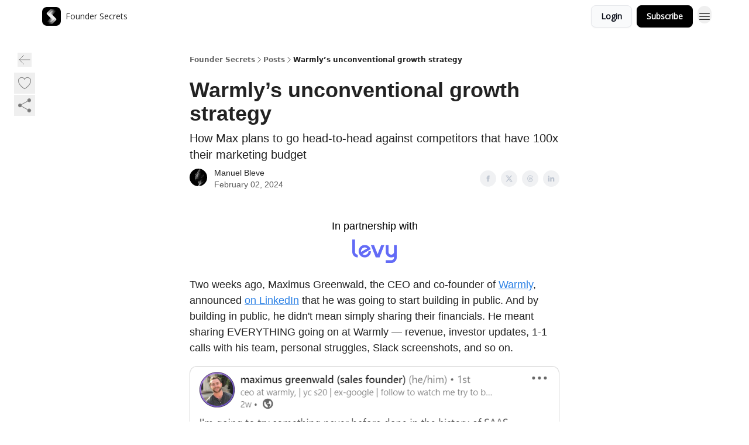

--- FILE ---
content_type: text/html; charset=utf-8
request_url: https://www.foundersecrets.io/p/warmlys-unconventional-growth-strategy
body_size: 61420
content:
<!DOCTYPE html><html lang="en" class="h-full antialiased"><head><meta charSet="utf-8"/><meta name="viewport" content="width=device-width, initial-scale=1, shrink-to-fit=no"/><link rel="preload" as="image" href="https://media.beehiiv.com/cdn-cgi/image/fit=scale-down,format=auto,onerror=redirect,quality=80/uploads/publication/logo/864ce7cc-55f6-4f4c-b1db-53276ebcd278/thumb_FS_Logo_Black_Background.png"/><meta name="mobile-web-app-capable" content="yes"/><meta name="apple-mobile-web-app-capable" content="yes"/><meta name="apple-mobile-web-app-status-bar-style" content="black-translucent"/><meta name="theme-color" content="#000000"/><title>Warmly’s unconventional growth strategy</title><meta name="keywords" content="business, startups, venture capital"/><meta name="author" content="Founder Secrets"/><meta name="description" content="How Max plans to go head-to-head against competitors that have 100x their marketing budget"/><meta property="og:type" content="website"/><meta property="og:url" content="https://www.foundersecrets.io/p/warmlys-unconventional-growth-strategy"/><meta property="og:title" content="Warmly’s unconventional growth strategy"/><meta property="og:description" content="How Max plans to go head-to-head against competitors that have 100x their marketing budget"/><meta property="og:site_name" content="Founder Secrets"/><meta property="og:image" content="https://beehiiv-images-production.s3.amazonaws.com/uploads/asset/file/50724350-320b-4595-985d-cb71260840fe/max_thumbnail.png?t=1706893732"/><meta property="og:image:width" content="1200"/><meta property="og:image:height" content="630"/><meta property="og:image:alt" content="How Max plans to go head-to-head against competitors that have 100x their marketing budget"/><meta name="twitter:url" content="https://www.foundersecrets.io/p/warmlys-unconventional-growth-strategy"/><meta name="twitter:title" content="Warmly’s unconventional growth strategy"/><meta name="twitter:description" content="How Max plans to go head-to-head against competitors that have 100x their marketing budget"/><meta name="twitter:image" content="https://beehiiv-images-production.s3.amazonaws.com/uploads/asset/file/50724350-320b-4595-985d-cb71260840fe/max_thumbnail.png?t=1706893732"/><meta name="twitter:card" content="summary_large_image"/><meta name="fb:app_id" content="1932054120322754"/><link rel="canonical" href="https://www.foundersecrets.io/p/warmlys-unconventional-growth-strategy"/><link rel="icon" href="https://media.beehiiv.com/cdn-cgi/image/fit=scale-down,format=auto,onerror=redirect,quality=80/uploads/publication/logo/864ce7cc-55f6-4f4c-b1db-53276ebcd278/thumb_FS_Logo_Black_Background.png" as="image"/><link rel="preload" href="https://fonts.googleapis.com/css2?family=Poppins&amp;display=swap" as="style"/><link rel="preload" href="https://fonts.googleapis.com/css2?family=Open+Sans&amp;display=swap" as="style"/><link rel="apple-touch-icon" href="https://media.beehiiv.com/cdn-cgi/image/fit=scale-down,format=auto,onerror=redirect,quality=80/uploads/publication/logo/864ce7cc-55f6-4f4c-b1db-53276ebcd278/thumb_FS_Logo_Black_Background.png"/><link rel="apple-touch-startup-image" href="https://media.beehiiv.com/cdn-cgi/image/fit=scale-down,format=auto,onerror=redirect,quality=80/uploads/publication/logo/864ce7cc-55f6-4f4c-b1db-53276ebcd278/FS_Logo_Black_Background.png"/><link rel="preconnect" href="https://fonts.googleapis.com"/><link rel="preconnect" href="https://fonts.gstatic.com"/><link rel="modulepreload" href="/assets/manifest-f6048761.js"/><link rel="modulepreload" href="/assets/entry.client-CA1Ftgg2.js"/><link rel="modulepreload" href="/assets/jsx-runtime-D_zvdyIk.js"/><link rel="modulepreload" href="/assets/dayjs.min-x1yxLzG-.js"/><link rel="modulepreload" href="/assets/index-DLrPdCuF.js"/><link rel="modulepreload" href="/assets/i18next-BGmvVs3U.js"/><link rel="modulepreload" href="/assets/_commonjs-dynamic-modules-DPOU5U0M.js"/><link rel="modulepreload" href="/assets/components-DEeiL--w.js"/><link rel="modulepreload" href="/assets/utils-CVTBkkiy.js"/><link rel="modulepreload" href="/assets/context-B40K9CI0.js"/><link rel="modulepreload" href="/assets/index-BwSp8jDd.js"/><link rel="modulepreload" href="/assets/types-CQ-K4OS5.js"/><link rel="modulepreload" href="/assets/index-VvKhRedb.js"/><link rel="modulepreload" href="/assets/index-udtU9KKj.js"/><link rel="modulepreload" href="/assets/useTranslation-BoX-8G2i.js"/><link rel="modulepreload" href="/assets/index-DaeYbUqz.js"/><link rel="modulepreload" href="/assets/index-BKEdiWer.js"/><link rel="modulepreload" href="/assets/index-BGEfL_Kx.js"/><link rel="modulepreload" href="/assets/useWebThemeContext-_36RseV-.js"/><link rel="modulepreload" href="/assets/PoweredByBeehiiv-B9LR0nQy.js"/><link rel="modulepreload" href="/assets/popover-C3buprR1.js"/><link rel="modulepreload" href="/assets/useIsLoggedIn-DGCJjDy9.js"/><link rel="modulepreload" href="/assets/CreateAction-Cc88Wd96.js"/><link rel="modulepreload" href="/assets/YoutubeIcon-B-Sq9qRH.js"/><link rel="modulepreload" href="/assets/Image-BGAUP9cs.js"/><link rel="modulepreload" href="/assets/index-kTwzrPdb.js"/><link rel="modulepreload" href="/assets/index-DKsTtm2M.js"/><link rel="modulepreload" href="/assets/index-CaIwHLj_.js"/><link rel="modulepreload" href="/assets/menu-B4rTp7q7.js"/><link rel="modulepreload" href="/assets/transition-D_E8w4_H.js"/><link rel="modulepreload" href="/assets/SlideUpModal-CARolp_Z.js"/><link rel="modulepreload" href="/assets/index-DcpNk-OI.js"/><link rel="modulepreload" href="/assets/ChevronDownIcon-B_Kp5N1R.js"/><link rel="modulepreload" href="/assets/XMarkIcon-pFBnP0L1.js"/><link rel="modulepreload" href="/assets/dialog-DKmb7leX.js"/><link rel="modulepreload" href="/assets/index-tyeM2S0O.js"/><link rel="modulepreload" href="/assets/local_storage-DQEZ6lJe.js"/><link rel="modulepreload" href="/assets/useNonRevalidatingFetcher-DjweryKw.js"/><link rel="modulepreload" href="/assets/index-BHEcIJvJ.js"/><link rel="modulepreload" href="/assets/useIsMobile-1YVPBQFu.js"/><link rel="modulepreload" href="/assets/disclosure-BlB6dzc6.js"/><link rel="modulepreload" href="/assets/SparklesIcon-BERmIVsO.js"/><link rel="modulepreload" href="/assets/useSignupRedirects-C0WFavDo.js"/><link rel="modulepreload" href="/assets/useToast-DFpprzYK.js"/><link rel="modulepreload" href="/assets/useTypedLoaderData-DEpVCuQq.js"/><link rel="modulepreload" href="/assets/useWebBuilderCommunicator-BxeubJZl.js"/><link rel="modulepreload" href="/assets/CheckIcon-DRL2r5Uc.js"/><link rel="modulepreload" href="/assets/XMarkIcon-JbdvaQqw.js"/><link rel="modulepreload" href="/assets/index-C9-YuB-1.js"/><link rel="modulepreload" href="/assets/StatusInputs-1bAxfxmQ.js"/><link rel="modulepreload" href="/assets/use-root-containers-CfFjNntN.js"/><link rel="modulepreload" href="/assets/render-Dy_s7AEl.js"/><link rel="modulepreload" href="/assets/use-owner-DRpQ71By.js"/><link rel="modulepreload" href="/assets/focus-management-CtKnjXej.js"/><link rel="modulepreload" href="/assets/hidden-CUq6gsxm.js"/><link rel="modulepreload" href="/assets/keyboard-CEQiwvh9.js"/><link rel="modulepreload" href="/assets/use-resolve-button-type-C04VNYTk.js"/><link rel="modulepreload" href="/assets/bugs-8psK71Yj.js"/><link rel="modulepreload" href="/assets/use-disposables-9lXrDin_.js"/><link rel="modulepreload" href="/assets/use-tree-walker-CZ91lm7o.js"/><link rel="modulepreload" href="/assets/use-is-mounted-JQ95NWPu.js"/><link rel="modulepreload" href="/assets/LoginWithPasswordAction-CvHE5toP.js"/><link rel="modulepreload" href="/assets/usePublication-BnqAXDiA.js"/><link rel="modulepreload" href="/assets/Input-Cc2NRMTR.js"/><link rel="modulepreload" href="/assets/RedirectToHiddenInput-D7xu0d8t.js"/><link rel="modulepreload" href="/assets/description-HjLsw1y5.js"/><link rel="modulepreload" href="/assets/index-CnrWF_7_.js"/><link rel="modulepreload" href="/assets/root-Fb0nSM8w.js"/><link rel="modulepreload" href="/assets/index-JhgJIBL2.js"/><link rel="modulepreload" href="/assets/BackButton-B5WMzsAG.js"/><link rel="modulepreload" href="/assets/index-Bt617SOE.js"/><link rel="modulepreload" href="/assets/HeroChatIcon-CDtN9eh9.js"/><link rel="modulepreload" href="/assets/LockClosedIcon-CfAFDhGF.js"/><link rel="modulepreload" href="/assets/FreeGatedContent-GBiymYnA.js"/><link rel="modulepreload" href="/assets/index-CsMkDpHo.js"/><link rel="modulepreload" href="/assets/ChevronRightIcon-3cqlymwe.js"/><link rel="modulepreload" href="/assets/index-p4NMKxsN.js"/><link rel="modulepreload" href="/assets/relativeTime-CPuklXnq.js"/><link rel="modulepreload" href="/assets/fonts-CjUFERM6.js"/><link rel="modulepreload" href="/assets/ArrowLeftIcon-DjqTiO0u.js"/><link rel="modulepreload" href="/assets/_slug-CQZMF1d7.js"/><script>window.__AppGlobals__={"SENTRY_CLIENT_DSN":"https://35c3cc890abe9dbb51e6e513fcd6bbca@o922922.ingest.us.sentry.io/4507170453979136","SENTRY_ENV":"production","SENTRY_RELEASE":"6c95d951fe7bd795d1c183e7938a78829ae5dbaa","STRIPE_PUBLISHABLE_KEY":"pk_live_51IekcQKHPFAlBzyyGNBguT5BEI7NEBqrTxJhsYN1FI1lQb9iWxU5U2OXfi744NEMx5p7EDXh08YXrudrZkkG9bGc00ZCrkXrxL","VAPID_PUBLIC_KEY":"BEhdtfPr1iefl9Jd16511ML4L5eC4dp4exGTAqE95rZEgjRPqc-k1FymD_b-e7XaC5g43hejZ0y_VGJq72zncjY","VITE_HUMAN_ENABLED":"true","VITE_HUMAN_URL":"//client.px-cloud.net/PXeBumDLwe/main.min.js","VITE_ADNETWORK_PIXELJS_URL":"https://beehiiv-adnetwork-production.s3.amazonaws.com/pixel-js.js","VITE_ADNETWORK_PIXELV2_URL":"https://beehiiv-adnetwork-production.s3.amazonaws.com/pixel-v2.js","RELEASE_VERSION":"v254","VITE_BIRDIE_CLIENT_ID":"q2je1lwj","ENABLE_SENTRY_DEV":false};</script><link rel="stylesheet" href="https://fonts.googleapis.com/css2?family=Poppins&amp;display=swap"/><link rel="stylesheet" href="https://fonts.googleapis.com/css2?family=Open+Sans&amp;display=swap"/><script type="application/ld+json">{"@context":"https://schema.org","@type":"WebPage","identifier":"warmlys-unconventional-growth-strategy","url":"http://www.foundersecrets.io/p/warmlys-unconventional-growth-strategy","mainEntityOfPage":{"@type":"WebPage","@id":"http://www.foundersecrets.io/p/warmlys-unconventional-growth-strategy"},"headline":"Warmly’s unconventional growth strategy","description":"How Max plans to go head-to-head against competitors that have 100x their marketing budget","datePublished":"2024-02-02T16:52:00.000Z","dateModified":"2025-04-15T06:23:21Z","isAccessibleForFree":true,"image":{"@type":"ImageObject","url":"https://beehiiv-images-production.s3.amazonaws.com/uploads/asset/file/50724350-320b-4595-985d-cb71260840fe/max_thumbnail.png?t=1706893732"},"author":{"@type":"Person","name":"Manuel Bleve","image":{"@type":"ImageObject","contentUrl":"https://beehiiv-images-production.s3.amazonaws.com/uploads/user/profile_picture/561397cb-0526-468d-8db2-c5cc25903cba/P1228342.JPG","thumbnailUrl":"https://beehiiv-images-production.s3.amazonaws.com/uploads/user/profile_picture/561397cb-0526-468d-8db2-c5cc25903cba/thumb_P1228342.JPG"}},"publisher":{"@type":"Organization","name":"Founder Secrets","url":"https://www.foundersecrets.io/","identifier":"864ce7cc-55f6-4f4c-b1db-53276ebcd278","sameAs":[],"logo":{"@type":"ImageObject","url":"https://media.beehiiv.com/cdn-cgi/image/fit=scale-down,format=auto,onerror=redirect,quality=80/uploads/publication/logo/864ce7cc-55f6-4f4c-b1db-53276ebcd278/FS_Logo_Black_Background.png","contentUrl":"https://media.beehiiv.com/cdn-cgi/image/fit=scale-down,format=auto,onerror=redirect,quality=80/uploads/publication/logo/864ce7cc-55f6-4f4c-b1db-53276ebcd278/FS_Logo_Black_Background.png","thumbnailUrl":"https://media.beehiiv.com/cdn-cgi/image/fit=scale-down,format=auto,onerror=redirect,quality=80/uploads/publication/logo/864ce7cc-55f6-4f4c-b1db-53276ebcd278/thumb_FS_Logo_Black_Background.png"},"image":{"@type":"ImageObject","url":"https://media.beehiiv.com/cdn-cgi/image/fit=scale-down,format=auto,onerror=redirect,quality=80/uploads/publication/logo/864ce7cc-55f6-4f4c-b1db-53276ebcd278/FS_Logo_Black_Background.png","contentUrl":"https://media.beehiiv.com/cdn-cgi/image/fit=scale-down,format=auto,onerror=redirect,quality=80/uploads/publication/logo/864ce7cc-55f6-4f4c-b1db-53276ebcd278/FS_Logo_Black_Background.png","thumbnailUrl":"https://media.beehiiv.com/cdn-cgi/image/fit=scale-down,format=auto,onerror=redirect,quality=80/uploads/publication/logo/864ce7cc-55f6-4f4c-b1db-53276ebcd278/thumb_FS_Logo_Black_Background.png"}},"breadcrumb":{"@type":"BreadcrumbList","itemListElement":[{"@type":"ListItem","position":1,"item":{"@id":"https://www.foundersecrets.io/","name":"Founder Secrets"}},{"@type":"ListItem","position":2,"item":{"@id":"http://www.foundersecrets.io/p/warmlys-unconventional-growth-strategy","name":"Warmly’s unconventional growth strategy"}}]}}</script><style>:root {
  --wt-primary-color: #000000;
  --wt-text-on-primary-color: #FFFFFF;

  --wt-secondary-color: #F9FAFB;
  --wt-text-on-secondary-color: #030712;

  --wt-tertiary-color: #FFFFFF;
  --wt-text-on-tertiary-color: #222222;

  --wt-background-color: #FFFFFF;
  --wt-text-on-background-color: #222222;

  --wt-subscribe-background-color: #FFFFFF;
  --wt-text-on-subscribe-background-color: #222222;

  --wt-header-font: "Poppins", ui-sans-serif, system-ui, -apple-system, BlinkMacSystemFont, "Segoe UI", Roboto,"Helvetica Neue", Arial, "Noto Sans", sans-serif, "Apple Color Emoji", "Segoe UI Emoji", "Segoe UI Symbol", "Noto Color Emoji";
  --wt-body-font: "Open Sans", ui-sans-serif, system-ui, -apple-system, BlinkMacSystemFont, "Segoe UI", Roboto, "Helvetica Neue", Arial, "Noto Sans", sans-serif, "Apple Color Emoji", "Segoe UI Emoji", "Segoe UI Symbol", "Noto Color Emoji";
  --wt-button-font: "Open Sans", ui-sans-serif, system-ui, -apple-system, BlinkMacSystemFont, "Segoe UI", Roboto, "Helvetica Neue", Arial, "Noto Sans", sans-serif, "Apple Color Emoji", "Segoe UI Emoji", "Segoe UI Symbol", "Noto Color Emoji";

  --wt-border-radius: 8px
}

.bg-wt-primary { background-color: var(--wt-primary-color); }
.text-wt-primary { color: var(--wt-primary-color); }
.border-wt-primary { border-color: var(--wt-primary-color); }

.bg-wt-text-on-primary { background-color: var(--wt-text-on-primary-color); }
.text-wt-text-on-primary { color: var(--wt-text-on-primary-color); }
.border-wt-text-on-primary { border-color: var(--wt-text-on-primary-color); }

.bg-wt-secondary { background-color: var(--wt-secondary-color); }
.text-wt-secondary { color: var(--wt-secondary-color); }
.border-wt-secondary { border-color: var(--wt-secondary-color); }

.bg-wt-text-on-secondary { background-color: var(--wt-text-on-secondary-color); }
.text-wt-text-on-secondary { color: var(--wt-text-on-secondary-color); }
.border-wt-text-on-secondary { border-color: var(--wt-text-on-secondary-color); }

.bg-wt-tertiary { background-color: var(--wt-tertiary-color); }
.text-wt-tertiary { color: var(--wt-tertiary-color); }
.border-wt-tertiary { border-color: var(--wt-tertiary-color); }

.bg-wt-text-on-tertiary { background-color: var(--wt-text-on-tertiary-color); }
.text-wt-text-on-tertiary { color: var(--wt-text-on-tertiary-color); }
.border-wt-text-on-tertiary { border-color: var(--wt-text-on-tertiary-color); }

.bg-wt-background { background-color: var(--wt-background-color); }
.text-wt-background { color: var(--wt-background-color); }
.border-wt-background { border-color: var(--wt-background-color); }

.bg-wt-text-on-background { background-color: var(--wt-text-on-background-color); }
.text-wt-text-on-background { color: var(--wt-text-on-background-color); }
.border-wt-text-on-background { border-color: var(--wt-text-on-background-color); }

.bg-wt-subscribe-background { background-color: var(--wt-subscribe-background-color); }
.text-wt-subscribe-background { color: var(--wt-subscribe-background-color); }
.border-wt-subscribe-background { border-color: var(--wt-subscribe-background-color); }

.bg-wt-text-on-subscribe-background { background-color: var(--wt-text-on-subscribe-background-color); }
.text-wt-text-on-subscribe-background { color: var(--wt-text-on-subscribe-background-color); }
.border-wt-text-on-subscribe-background { border-color: var(--wt-text-on-subscribe-background-color); }

.rounded-wt { border-radius: var(--wt-border-radius); }

.wt-header-font { font-family: var(--wt-header-font); }
.wt-body-font { font-family: var(--wt-body-font); }
.wt-button-font { font-family: var(--wt-button-font); }

input:focus { --tw-ring-color: transparent !important; }

li a { word-break: break-word; }

@media only screen and (max-width:667px) {
  .mob-stack {
    display: block !important;
    width: 100% !important;
  }

  .mob-w-full {
    width: 100% !important;
  }
}

</style><link rel="stylesheet" href="/assets/root-5Hck6MNC.css"/><link rel="stylesheet" href="/assets/BackButton-icJ-rWaN.css"/></head><body class="flex h-full flex-col bg-wt-background text-wt-text-on-background"><div class=""><div class="flex min-h-screen flex-col"><div></div><div data-rht-toaster="" style="position:fixed;z-index:9999;top:16px;left:16px;right:16px;bottom:16px;pointer-events:none"></div><nav class="px-4 sm:px-6 w-full py-2" style="background-color:#FFFFFF"><div class="mx-auto w-full max-w-6xl"><div class="mx-auto flex items-center justify-between"><div class="flex items-center space-x-2"><a class="rounded-lg transition:all px-2 py-1 hover:bg-black/5" data-discover="true" href="/"><div class="flex items-center space-x-2"><div class="w-8 h-8 overflow-hidden rounded-wt"><figure class="aspect-square relative h-full overflow-hidden w-full"><img class="absolute inset-0 h-full w-full object-cover" width="100" height="100" src="https://media.beehiiv.com/cdn-cgi/image/fit=scale-down,format=auto,onerror=redirect,quality=80/uploads/publication/logo/864ce7cc-55f6-4f4c-b1db-53276ebcd278/thumb_FS_Logo_Black_Background.png" alt="Founder Secrets logo"/></figure></div><span style="color:#222222;font-family:Open Sans, sans-ui-sans-serif, system-ui, -apple-system, BlinkMacSystemFont, &quot;Segoe UI&quot;, Roboto,&quot;Helvetica Neue&quot;, Arial, &quot;Noto Sans&quot;, sans-serif, &quot;Apple Color Emoji&quot;, &quot;Segoe UI Emoji&quot;, &quot;Segoe UI Symbol&quot;, &quot;Noto Color Emoji&quot;" class="hidden text-sm sm:text-md wt-text-primary md:block text-md font-regular font-ariel">Founder Secrets</span></div></a><div class="opacity-0 block"><div class="z-20 flex gap-1"></div></div></div><div class="flex items-center space-x-2"><div class="flex items-center space-x-2"><button class="border font-medium shadow-sm wt-button-font inline-flex items-center disabled:bg-gray-400 disabled:cursor-not-allowed focus:outline-none focus:ring-2 focus:ring-offset-2 justify-center transition-colors rounded-wt px-4 py-2 text-sm border-gray-300 text-gray-700 bg-white shadow-md focus:ring-wt-primary !text-sm !font-semibold shadow-none" style="background:#F9FAFB;border:1px solid #E5E7EB;color:#030712;font-family:Open Sans">Login</button><a class="border font-medium shadow-sm wt-button-font inline-flex items-center disabled:bg-gray-400 disabled:cursor-not-allowed focus:outline-none focus:ring-2 focus:ring-offset-2 justify-center transition-colors rounded-wt px-4 py-2 text-sm border-wt-primary text-wt-text-on-primary bg-wt-primary disabled:border-gray-500 focus:ring-wt-primary whitespace-nowrap !text-sm !font-semibold shadow-none" style="background:#000000;border:1px solid #000000;color:#FFFFFF;font-family:Open Sans" data-discover="true" href="/subscribe">Subscribe</a></div><div class="relative inline-block text-left" data-headlessui-state=""><button aria-label="Menu" class="rounded-full transition-all" id="headlessui-menu-button-_R_6jl5_" type="button" aria-haspopup="menu" aria-expanded="false" data-headlessui-state=""><div class="mt-1.5 rounded hover:bg-black/5" style="color:#222222"><svg xmlns="http://www.w3.org/2000/svg" fill="none" viewBox="0 0 24 24" stroke-width="1.5" stroke="currentColor" aria-hidden="true" data-slot="icon" class="h-6 w-6"><path stroke-linecap="round" stroke-linejoin="round" d="M3.75 6.75h16.5M3.75 12h16.5m-16.5 5.25h16.5"></path></svg></div></button></div></div></div></div></nav><main class="flex-grow"><div><div class="sticky top-0 z-50 w-full"><div aria-valuemax="100" aria-valuemin="0" aria-valuenow="0" aria-valuetext="0%" role="progressbar" data-state="loading" data-value="0" data-max="100" class="relative overflow-hidden h-1.5 bg-transparent w-full"><div data-state="loading" data-value="0" data-max="100" class="h-full w-full bg-wt-primary" style="width:0%"></div></div></div><div class="fixed bottom-0 left-0 z-50 px-4"></div><script type="module">
var e, t, r, i, n;
(t = {}),
  (r = {}),
  null ==
    (i = (e =
      "undefined" != typeof globalThis
        ? globalThis
        : "undefined" != typeof self
          ? self
          : "undefined" != typeof window
            ? window
            : "undefined" != typeof global
              ? global
              : {}).parcelRequire326a) &&
    (((i = function (e) {
      if (e in t) return t[e].exports;
      if (e in r) {
        var i = r[e];
        delete r[e];
        var n = { id: e, exports: {} };
        return (t[e] = n), i.call(n.exports, n, n.exports), n.exports;
      }
      var o = Error("Cannot find module '" + e + "'");
      throw ((o.code = "MODULE_NOT_FOUND"), o);
    }).register = function (e, t) {
      r[e] = t;
    }),
    (e.parcelRequire326a = i)),
  (n = i.register)("gUOGs", function (e, t) {
    Object.defineProperty(e.exports, "__esModule", { value: !0 });
    var r,
      n = i("kBCj4"),
      o = i("53LBo"),
      s = [],
      a = (function () {
        function e(e) {
          (this.$$observationTargets = []),
            (this.$$activeTargets = []),
            (this.$$skippedTargets = []);
          var t =
            void 0 === e
              ? "Failed to construct 'ResizeObserver': 1 argument required, but only 0 present."
              : "function" != typeof e
                ? "Failed to construct 'ResizeObserver': The callback provided as parameter 1 is not a function."
                : void 0;
          if (t) throw TypeError(t);
          this.$$callback = e;
        }
        return (
          (e.prototype.observe = function (e) {
            var t = d("observe", e);
            if (t) throw TypeError(t);
            u(this.$$observationTargets, e) >= 0 ||
              (this.$$observationTargets.push(new n.ResizeObservation(e)),
              0 > s.indexOf(this) && (s.push(this), v()));
          }),
          (e.prototype.unobserve = function (e) {
            var t = d("unobserve", e);
            if (t) throw TypeError(t);
            var r = u(this.$$observationTargets, e);
            r < 0 ||
              (this.$$observationTargets.splice(r, 1),
              0 === this.$$observationTargets.length && c(this));
          }),
          (e.prototype.disconnect = function () {
            (this.$$observationTargets = []),
              (this.$$activeTargets = []),
              c(this);
          }),
          e
        );
      })();
    function c(e) {
      var t = s.indexOf(e);
      t >= 0 && (s.splice(t, 1), $());
    }
    function d(e, t) {
      return void 0 === t
        ? "Failed to execute '" +
            e +
            "' on 'ResizeObserver': 1 argument required, but only 0 present."
        : t && t.nodeType === window.Node.ELEMENT_NODE
          ? void 0
          : "Failed to execute '" +
            e +
            "' on 'ResizeObserver': parameter 1 is not of type 'Element'.";
    }
    function u(e, t) {
      for (var r = 0; r < e.length; r += 1) if (e[r].target === t) return r;
      return -1;
    }
    e.exports.ResizeObserver = a;
    var l = function (e) {
        s.forEach(function (t) {
          (t.$$activeTargets = []),
            (t.$$skippedTargets = []),
            t.$$observationTargets.forEach(function (r) {
              r.isActive() &&
                (h(r.target) > e
                  ? t.$$activeTargets.push(r)
                  : t.$$skippedTargets.push(r));
            });
        });
      },
      f = function () {
        var e = 1 / 0;
        return (
          s.forEach(function (t) {
            if (t.$$activeTargets.length) {
              var r = [];
              t.$$activeTargets.forEach(function (t) {
                var i = new o.ResizeObserverEntry(t.target);
                r.push(i),
                  (t.$$broadcastWidth = i.contentRect.width),
                  (t.$$broadcastHeight = i.contentRect.height);
                var n = h(t.target);
                n < e && (e = n);
              }),
                t.$$callback(r, t),
                (t.$$activeTargets = []);
            }
          }),
          e
        );
      },
      p = function () {
        var e = new window.ErrorEvent("ResizeLoopError", {
          message:
            "ResizeObserver loop completed with undelivered notifications.",
        });
        window.dispatchEvent(e);
      },
      h = function (e) {
        for (var t = 0; e.parentNode; ) (e = e.parentNode), (t += 1);
        return t;
      },
      g = function () {
        for (
          l(0);
          s.some(function (e) {
            return !!e.$$activeTargets.length;
          });

        )
          l(f());
        s.some(function (e) {
          return !!e.$$skippedTargets.length;
        }) && p();
      },
      v = function () {
        r || b();
      },
      b = function () {
        r = window.requestAnimationFrame(function () {
          g(), b();
        });
      },
      $ = function () {
        r &&
          !s.some(function (e) {
            return !!e.$$observationTargets.length;
          }) &&
          (window.cancelAnimationFrame(r), (r = void 0));
      };
    e.exports.install = function () {
      return (window.ResizeObserver = a);
    };
  }),
  n("kBCj4", function (e, t) {
    Object.defineProperty(e.exports, "__esModule", { value: !0 });
    var r = i("ardMU"),
      n = (function () {
        function e(e) {
          (this.target = e),
            (this.$$broadcastWidth = this.$$broadcastHeight = 0);
        }
        return (
          Object.defineProperty(e.prototype, "broadcastWidth", {
            get: function () {
              return this.$$broadcastWidth;
            },
            enumerable: !0,
            configurable: !0,
          }),
          Object.defineProperty(e.prototype, "broadcastHeight", {
            get: function () {
              return this.$$broadcastHeight;
            },
            enumerable: !0,
            configurable: !0,
          }),
          (e.prototype.isActive = function () {
            var e = r.ContentRect(this.target);
            return (
              !!e &&
              (e.width !== this.broadcastWidth ||
                e.height !== this.broadcastHeight)
            );
          }),
          e
        );
      })();
    e.exports.ResizeObservation = n;
  }),
  n("ardMU", function (e, t) {
    Object.defineProperty(e.exports, "__esModule", { value: !0 }),
      (e.exports.ContentRect = function (e) {
        if ("getBBox" in e) {
          var t = e.getBBox();
          return Object.freeze({
            height: t.height,
            left: 0,
            top: 0,
            width: t.width,
          });
        }
        var r = window.getComputedStyle(e);
        return Object.freeze({
          height: parseFloat(r.height || "0"),
          left: parseFloat(r.paddingLeft || "0"),
          top: parseFloat(r.paddingTop || "0"),
          width: parseFloat(r.width || "0"),
        });
      });
  }),
  n("53LBo", function (e, t) {
    Object.defineProperty(e.exports, "__esModule", { value: !0 });
    var r = i("ardMU");
    e.exports.ResizeObserverEntry = function (e) {
      (this.target = e), (this.contentRect = r.ContentRect(e));
    };
  }),
  (function () {
    if (
      !(function () {
        if (!window.__stwts || !Object.keys(window.__stwts).length)
          return (
            (window.__stwts = { buildVersion: "1.0.0", widgets: { init: !0 } }),
            !0
          );
      })()
    )
      return;
    function e(e, t) {
      t <= 300 && (e.style.width = "300px"),
        t >= 600 && (e.style.width = "600px"),
        t > 300 && t < 600 && (e.style.width = `${t}px`);
    }
    "undefined" == typeof ResizeObserver && i("gUOGs").install();
    let t = new (ResizeObserver || window.ResizeObserver)(function (t) {
      t.forEach((t) => {
        let r = t?.contentRect?.width,
          i = t.target.querySelector("iframe");
        r && i && e(i, r);
      });
    });

    function loadStocktwitsEmbeds() {
      Array.from(
        document.querySelectorAll("blockquote.stocktwits-embedded-post"),
      ).forEach((r) => {
        !(function (t, r) {
          if (t.getAttribute("visited")) return;
          let i = t.getAttribute("data-origin"),
            n = t.getAttribute("data-id"),
            o = document.createElement("div");
          (o.style.display = "flex"),
            (o.style.maxWidth = "600px"),
            (o.style.width = "100%"),
            (o.style.marginTop = "10px"),
            (o.style.marginBottom = "10px");
          let s = document.createElement("iframe");
          o.appendChild(s);
          let a = `${i}/embeddable/message/${n}`;
          (s.style.width = "640px"),
            (s.style.height = "0"),
            (s.style.maxWidth = "600px"),
            (s.style.position = "static"),
            (s.style.visibility = "visible"),
            (s.style.display = "block"),
            (s.style.flexGrow = "1"),
            s.setAttribute("frameborder", "0"),
            s.setAttribute("allowtransparency", "true"),
            s.setAttribute("scrolling", "no"),
            s.setAttribute("allowfullscreen", "true");
          let c = !1,
            d = null;
          function u(e) {
            c = !0;
            let { height: r } = e.data;
            void 0 !== r && (s.style.height = `${r}px`),
              document.body.contains(t) && t.remove();
          }
          t.parentNode.insertBefore(o, t), t.setAttribute("visited", true),
            s.addEventListener("load", function () {
              e(s, o.clientWidth),
                (function () {
                  let e = () => {
                    ((d = new MessageChannel()).port1.onmessage = u),
                      s.contentWindow.postMessage(
                        { message: "initialize" },
                        "*",
                        [d.port2],
                      );
                  };
                  e();
                  let t = setInterval(() => {
                    c ? clearInterval(t) : e();
                  }, 60);
                })();
            }),
            s.setAttribute("src", a),
            r.observe(o);
        })(r, t);
      });
    }

    window.__stwts.loadStocktwitsEmbeds = loadStocktwitsEmbeds;
  })();
</script><div class="relative mx-auto max-w-6xl px-4"><div class="fixed bottom-0 left-0 top-auto z-20 w-full rounded bg-wt-background shadow-xl transition-all duration-300 ease-in-out md:bottom-auto md:z-auto md:!w-fit md:border-none md:shadow-none opacity-100 md:top-20"><div class="absolute left-0 top-0 w-full border border-t border-wt-text-on-background bg-wt-background opacity-10 md:hidden"></div><div class="mx-auto w-full max-w-6xl px-0 lg:px-4"><div class="flex flex-col gap-8 md:h-40"><div class=""><div class="grid grid-cols-3 p-4 px-8 sm:p-2 sm:px-2 md:grid-cols-1 md:gap-2"><div class="relative flex flex-col justify-center md:left-1"><div class="flex h-7 w-7 items-center justify-center rounded-wt transition-all hover:bg-black/5"><button class="cursor-pointer"><svg xmlns="http://www.w3.org/2000/svg" fill="none" viewBox="0 0 24 24" stroke-width="1.5" stroke="currentColor" aria-hidden="true" data-slot="icon" class="h-6 w-6 stroke-1 text-wt-text-on-background opacity-50"><path stroke-linecap="round" stroke-linejoin="round" d="M10.5 19.5 3 12m0 0 7.5-7.5M3 12h18"></path></svg></button></div></div><div class="flex items-center justify-center gap-3 md:flex-col md:items-start md:gap-1"><button class="group" type="button"><div class="text-wt-text-on-background opacity-50 group-hover:opacity-100 flex items-center"><div class="rounded-full p-1 hover:bg-[#f3f4f6]"><svg xmlns="http://www.w3.org/2000/svg" fill="none" viewBox="0 0 24 24" stroke-width="1.5" stroke="currentColor" class="h-7 w-7 outline-none h-4 w-4 stroke-1"><path stroke-linecap="round" stroke-linejoin="round" d="M21 8.25c0-2.485-2.099-4.5-4.688-4.5-1.935 0-3.597 1.126-4.312 2.733-.715-1.607-2.377-2.733-4.313-2.733C5.1 3.75 3 5.765 3 8.25c0 7.22 9 12 9 12s9-4.78 9-12Z"></path></svg></div><span class="hidden text-transparent text-sm font-medium group-hover:opacity-100">0</span></div></button><div class="relative z-20 inline-block text-left md:z-0" data-headlessui-state=""><button class="relative right-[2px] top-[1.5px] outline-none md:right-[0px]" id="headlessui-menu-button-_R_3qlkl5_" type="button" aria-haspopup="menu" aria-expanded="false" data-headlessui-state=""><div class="flex items-center rounded-full p-1 hover:bg-[#f3f4f6]"><svg xmlns="http://www.w3.org/2000/svg" viewBox="0 0 24 24" stroke-width="1.5" stroke="currentColor" class="text-wt-text-on-background opacity-50 hover:opacity-100 h-7 w-7 stroke-1 text-gray-400"><path stroke-linecap="round" stroke-linejoin="round" d="M7.217 10.907a2.25 2.25 0 1 0 0 2.186m0-2.186c.18.324.283.696.283 1.093s-.103.77-.283 1.093m0-2.186 9.566-5.314m-9.566 7.5 9.566 5.314m0 0a2.25 2.25 0 1 0 3.935 2.186 2.25 2.25 0 0 0-3.935-2.186Zm0-12.814a2.25 2.25 0 1 0 3.933-2.185 2.25 2.25 0 0 0-3.933 2.185Z"></path></svg></div></button></div></div></div></div></div></div></div><div class=""><div class="mx-auto flex max-w-2xl flex-col pb-4"><div class="mt-8" style="padding-left:20px;padding-right:20px"><ul class="flex flex-wrap items-center gap-2 text-xs font-semibold"><li class="flex items-center gap-2 text-wt-text-on-background"><a href="../" class="opacity-70">Founder Secrets</a><svg xmlns="http://www.w3.org/2000/svg" fill="none" viewBox="0 0 24 24" stroke-width="1.5" stroke="currentColor" aria-hidden="true" data-slot="icon" height="14px"><path stroke-linecap="round" stroke-linejoin="round" d="m8.25 4.5 7.5 7.5-7.5 7.5"></path></svg></li><li class="flex items-center gap-2 text-wt-text-on-background"><span class="opacity-70">Posts</span><svg xmlns="http://www.w3.org/2000/svg" fill="none" viewBox="0 0 24 24" stroke-width="1.5" stroke="currentColor" aria-hidden="true" data-slot="icon" height="14px"><path stroke-linecap="round" stroke-linejoin="round" d="m8.25 4.5 7.5 7.5-7.5 7.5"></path></svg></li><li class="flex items-center gap-2 text-wt-text-on-background"><span class="!opacity-100">Warmly’s unconventional growth strategy</span></li></ul></div><div><div><div><link href="https://fonts.gstatic.com" rel="preconnect"><link href="https://fonts.googleapis.com/css2?family=Poppins&amp;display=swap" rel="stylesheet"><link href="https://fonts.googleapis.com/css2?family=Open+Sans&amp;display=swap" rel="stylesheet"><link href="https://fonts.googleapis.com/css2?family=Open+Sans&amp;display=swap" rel="stylesheet"><style type="text/css">
:root {
  --wt-primary-color: #000000;
  --wt-text-on-primary-color: #FFFFFF;

  --wt-secondary-color: #F9FAFB;
  --wt-text-on-secondary-color: #030712;

  --wt-tertiary-color: #FFFFFF;
  --wt-text-on-tertiary-color: #222222;

  --wt-background-color: #FFFFFF;
  --wt-text-on-background-color: #222222;

  --wt-subscribe-background-color: #FFFFFF;
  --wt-text-on-subscribe-background-color: #222222;

  --wt-header-font: "Poppins", ui-sans-serif, system-ui, -apple-system, BlinkMacSystemFont, "Segoe UI", Roboto,"Helvetica Neue", Arial, "Noto Sans", sans-serif, "Apple Color Emoji", "Segoe UI Emoji", "Segoe UI Symbol", "Noto Color Emoji";
  --wt-body-font: "Open Sans", ui-sans-serif, system-ui, -apple-system, BlinkMacSystemFont, "Segoe UI", Roboto, "Helvetica Neue", Arial, "Noto Sans", sans-serif, "Apple Color Emoji", "Segoe UI Emoji", "Segoe UI Symbol", "Noto Color Emoji";
  --wt-button-font: "Open Sans", ui-sans-serif, system-ui, -apple-system, BlinkMacSystemFont, "Segoe UI", Roboto, "Helvetica Neue", Arial, "Noto Sans", sans-serif, "Apple Color Emoji", "Segoe UI Emoji", "Segoe UI Symbol", "Noto Color Emoji";

  --wt-border-radius: 8px
}

.bg-wt-primary { background-color: var(--wt-primary-color); }
.text-wt-primary { color: var(--wt-primary-color); }
.border-wt-primary { border-color: var(--wt-primary-color); }

.bg-wt-text-on-primary { background-color: var(--wt-text-on-primary-color); }
.text-wt-text-on-primary { color: var(--wt-text-on-primary-color); }
.border-wt-text-on-primary { border-color: var(--wt-text-on-primary-color); }

.bg-wt-secondary { background-color: var(--wt-secondary-color); }
.text-wt-secondary { color: var(--wt-secondary-color); }
.border-wt-secondary { border-color: var(--wt-secondary-color); }

.bg-wt-text-on-secondary { background-color: var(--wt-text-on-secondary-color); }
.text-wt-text-on-secondary { color: var(--wt-text-on-secondary-color); }
.border-wt-text-on-secondary { border-color: var(--wt-text-on-secondary-color); }

.bg-wt-tertiary { background-color: var(--wt-tertiary-color); }
.text-wt-tertiary { color: var(--wt-tertiary-color); }
.border-wt-tertiary { border-color: var(--wt-tertiary-color); }

.bg-wt-text-on-tertiary { background-color: var(--wt-text-on-tertiary-color); }
.text-wt-text-on-tertiary { color: var(--wt-text-on-tertiary-color); }
.border-wt-text-on-tertiary { border-color: var(--wt-text-on-tertiary-color); }

.bg-wt-background { background-color: var(--wt-background-color); }
.text-wt-background { color: var(--wt-background-color); }
.border-wt-background { border-color: var(--wt-background-color); }

.bg-wt-text-on-background { background-color: var(--wt-text-on-background-color); }
.text-wt-text-on-background { color: var(--wt-text-on-background-color); }
.border-wt-text-on-background { border-color: var(--wt-text-on-background-color); }

.bg-wt-subscribe-background { background-color: var(--wt-subscribe-background-color); }
.text-wt-subscribe-background { color: var(--wt-subscribe-background-color); }
.border-wt-subscribe-background { border-color: var(--wt-subscribe-background-color); }

.bg-wt-text-on-subscribe-background { background-color: var(--wt-text-on-subscribe-background-color); }
.text-wt-text-on-subscribe-background { color: var(--wt-text-on-subscribe-background-color); }
.border-wt-text-on-subscribe-background { border-color: var(--wt-text-on-subscribe-background-color); }

.rounded-wt { border-radius: var(--wt-border-radius); }

.wt-header-font { font-family: var(--wt-header-font); }
.wt-body-font { font-family: var(--wt-body-font); }
.wt-button-font { font-family: var(--wt-button-font); }

input:focus { --tw-ring-color: transparent !important; }

li a { word-break: break-word; }

@media only screen and (max-width:667px) {
  .mob-stack {
    display: block !important;
    width: 100% !important;
  }

  .mob-w-full {
    width: 100% !important;
  }
}

</style><style></style><script async="" id="tiktok-script" src="https://www.tiktok.com/embed.js" type="text/javascript"></script><script async="" defer="" id="twitter-wjs" src="https://platform.twitter.com/widgets.js" type="text/javascript"></script><style>
  .table-base, .table-c, .table-h { border: 1px solid #C0C0C0; }
  .table-c { padding:5px; background-color:#FFFFFF; }
  .table-c p { color: #2D2D2D; font-family:'Helvetica',Arial,sans-serif !important; overflow-wrap: break-word; }
  .table-h { padding:5px; background-color:#F1F1F1; }
  .table-h p { color: #2A2A2A; font-family:'Trebuchet MS','Lucida Grande',Tahoma,sans-serif !important; overflow-wrap: break-word; }
</style></div><div class="bg-wt-background" style="color: var(--wt-text-on-background-color) !important;"><div class="rendered-post" style="max-width: 672px; margin: 0 auto;"><div class="bg-wt-background text-wt-text-on-background"><div style="padding-top:1.5rem; padding-bottom:1.5rem;"><style>
  .bh__byline_wrapper {
    font-size: .875rem;
    line-height: 1.25rem;
    vertical-align: middle;
    justify-content: space-between;
    display: block;
  }
  
  .bh__byline_social_wrapper {
    display: flex;
    margin-top: 0.5rem;
    align-items: center;
  }
  
  .bh__byline_social_wrapper > * + * {
    margin-left: 0.5rem;
  }
  
  @media (min-width: 768px) {
    .bh__byline_wrapper {
      display: flex;
    }
  
    .bh__byline_social_wrapper {
      margin-top: 0rem;
    }
  }
</style><div id="web-header" style="padding-left: 20px; padding-right: 20px; color: var(--wt-text-on-background-color) !important; padding-bottom: 2rem;"><h1 style="font-size: 36px; font-family:'Arial',Helvetica,sans-serif; line-height: 2.5rem; padding-bottom: 8px; font-weight: 700;">Warmly’s unconventional growth strategy</h1><h2 style="font-size: 20px; font-family:'Helvetica',Arial,sans-serif; line-height: 1.75rem; padding-bottom: 7px; font-weight: 400;">How Max plans to go head-to-head against competitors that have 100x their marketing budget</h2><div class="bh__byline_wrapper"><div><div style="display:flex;"><div style="display:flex; flex-direction:row; justify-content:flex-start;"><div style="display:flex;"><img alt="Author" height="30" src="https://media.beehiiv.com/cdn-cgi/image/fit=scale-down,format=auto,onerror=redirect,quality=80/uploads/user/profile_picture/561397cb-0526-468d-8db2-c5cc25903cba/thumb_P1228342.JPG" style="height:30px;width:30px;border:3px solid rgba(0,0,0,0);left:-3px;z-index:1;box-sizing:content-box;position:relative;border-radius:9999px;" width="30"></div><div style="display:flex; align-items:center;"><p style="left:6px;position:relative;font-family:'Helvetica',Arial,sans-serif;font-weight:normal;font-size:14px;color: var(--wt-text-on-background-color);margin:0px;line-height:20px;"><span><a href="https://www.foundersecrets.io/authors/561397cb-0526-468d-8db2-c5cc25903cba" target="_blank" style="color:var(--wt-text-on-background-color) !important;text-decoration:none !important;">Manuel Bleve</a></span><br><span class="text-wt-text-on-background" style="opacity:0.75;"> February 02, 2024 </span></p></div></div></div></div><div class="bh__byline_social_wrapper"><a href="https://www.facebook.com/sharer/sharer.php?u=https%3A%2F%2Fwww.foundersecrets.io%2Fp%2Fwarmlys-unconventional-growth-strategy" target="_blank"><div style="max-width:28px;"><svg fill="none" height="100%" viewBox="0 0 212 212" width="100%" xmlns="http://www.w3.org/2000/svg"><circle cx="106.214" cy="105.5" fill-opacity="0.15" fill="#9CA3AF" r="105.5"></circle><path d="M96.9223 92.1778H87.0327V105.498H96.9223V145.461H113.405V105.498H125.273L126.591 92.1778H113.405V86.5165C113.405 83.5193 114.064 82.1873 117.031 82.1873H126.591V65.5364H114.064C102.197 65.5364 96.9223 70.8647 96.9223 80.8552V92.1778Z" fill="#BAC2CE"></path></svg></div></a><a href="https://twitter.com/intent/tweet?text=How+Max+plans+to+go+head-to-head+against+competitors+that+have+100x+their+marketing+budget&amp;url=https%3A%2F%2Fwww.foundersecrets.io%2Fp%2Fwarmlys-unconventional-growth-strategy" target="_blank"><div style="max-width:28px;"><svg fill="none" height="100%" viewBox="0 0 52 52" width="100%" xmlns="http://www.w3.org/2000/svg"><circle cx="26" cy="26" fill-opacity="0.15" fill="#9CA3AF" r="26"></circle><path d="M18.244 2.25h3.308l-7.227 8.26 8.502 11.24H16.17l-5.214-6.817L4.99 21.75H1.68l7.73-8.835L1.254 2.25H8.08l4.713 6.231zm-1.161 17.52h1.833L7.084 4.126H5.117z" fill="#BAC2CE" transform="translate(14,14)"></path></svg></div></a><a href="https://www.threads.net/intent/post?text=How+Max+plans+to+go+head-to-head+against+competitors+that+have+100x+their+marketing+budget+https%3A%2F%2Fwww.foundersecrets.io%2Fp%2Fwarmlys-unconventional-growth-strategy" target="_blank"><div style="max-width:28px;"><svg fill="none" height="100%" viewBox="0 0 211 211" width="100%" xmlns="http://www.w3.org/2000/svg"><circle cx="105.5" cy="105.5" fill-opacity="0.15" fill="#9CA3AF" r="105.5"></circle><path d="M125.185 102.469C124.828 102.298 124.465 102.133 124.097 101.975C123.456 90.1702 117.006 83.4121 106.175 83.3429C106.126 83.3426 106.077 83.3426 106.028 83.3426C99.5502 83.3426 94.1624 86.1078 90.8463 91.1396L96.8028 95.2256C99.2801 91.4671 103.168 90.6658 106.031 90.6658C106.064 90.6658 106.097 90.6658 106.13 90.6661C109.696 90.6889 112.387 91.7257 114.129 93.7477C115.397 95.2198 116.244 97.254 116.664 99.8213C113.502 99.2839 110.083 99.1187 106.427 99.3283C96.13 99.9214 89.5101 105.927 89.9547 114.272C90.1803 118.505 92.2891 122.147 95.8924 124.526C98.9389 126.537 102.863 127.52 106.941 127.297C112.326 127.002 116.551 124.948 119.498 121.19C121.737 118.337 123.152 114.64 123.777 109.981C126.344 111.53 128.246 113.568 129.296 116.019C131.083 120.184 131.187 127.028 125.602 132.608C120.709 137.496 114.827 139.611 105.938 139.677C96.0779 139.603 88.6207 136.441 83.7723 130.278C79.2321 124.506 76.8857 116.17 76.7982 105.5C76.8857 94.8301 79.2321 86.4937 83.7723 80.7222C88.6207 74.5587 96.0778 71.3965 105.938 71.3232C115.87 71.3971 123.457 74.5745 128.491 80.7677C130.959 83.8048 132.82 87.6242 134.047 92.0775L141.028 90.2151C139.54 84.7337 137.2 80.0102 134.016 76.0929C127.563 68.1529 118.124 64.0844 105.962 64H105.914C93.777 64.0841 84.4441 68.1681 78.1742 76.1384C72.5949 83.2311 69.7169 93.1 69.6202 105.471L69.6199 105.5L69.6202 105.529C69.7169 117.9 72.5949 127.769 78.1742 134.862C84.4441 142.832 93.777 146.916 105.914 147H105.962C116.753 146.925 124.358 144.1 130.624 137.84C138.822 129.65 138.575 119.385 135.873 113.083C133.934 108.564 130.239 104.893 125.185 102.469ZM106.555 119.985C102.042 120.239 97.3533 118.213 97.1221 113.874C96.9507 110.657 99.4116 107.067 106.832 106.64C107.682 106.591 108.516 106.567 109.335 106.567C112.03 106.567 114.552 106.829 116.844 107.33C115.989 118.008 110.974 119.742 106.555 119.985Z" fill="#BAC2CE"></path></svg></div></a><a href="https://www.linkedin.com/sharing/share-offsite?url=https%3A%2F%2Fwww.foundersecrets.io%2Fp%2Fwarmlys-unconventional-growth-strategy" target="_blank"><div style="max-width:28px;"><svg fill="none" height="100%" viewBox="0 0 211 211" width="100%" xmlns="http://www.w3.org/2000/svg"><circle cx="105.5" cy="105.5" fill-opacity="0.15" fill="#9CA3AF" r="105.5"></circle><path d="M82.1892 75.4698C82.1892 80.1362 78.526 83.8026 73.8638 83.8026C69.2015 83.8026 65.5383 80.1362 65.5383 75.4698C65.5383 70.8034 69.2015 67.137 73.8638 67.137C78.526 67.137 82.1892 70.8034 82.1892 75.4698ZM82.1892 90.4689H65.5383V143.799H82.1892V90.4689ZM108.831 90.4689H92.1797V143.799H108.831V115.801C108.831 100.135 128.812 98.8017 128.812 115.801V143.799H145.463V110.134C145.463 83.8026 115.824 84.8026 108.831 97.8018V90.4689Z" fill="#BAC2CE"></path></svg></div></a></div></div></div><div id="content-blocks"><div id="in-partnership-with" style="padding-bottom:4px;padding-left:20px;padding-right:20px;padding-top:16px;"><h4 style="color:#000000;font-family:'Arial',Helvetica,sans-serif;font-size:18px;font-weight:normal;line-height:27px;margin:0;text-align:center;">In partnership with</h4></div><div style="background-color:transparent;margin:0.0px 0.0px 7.0px 0.0px;padding:0.0px 0.0px 0.0px 0.0px;"><div style="padding-left:20px;padding-right:20px;"><div style="padding-bottom:5px;padding-left:0px;padding-right:0px;padding-top:5px;"><img alt="" style="margin:0 auto 0 auto;width:12%;" src="https://media.beehiiv.com/cdn-cgi/image/fit=scale-down,format=auto,onerror=redirect,quality=80/uploads/asset/file/c0855534-6579-4ade-9d83-b93849d06389/levy_logo.png?t=1706270143"></div></div></div><style>
  p span[style*="font-size"] { line-height: 1.6; }
</style><div style="padding-bottom:12px;padding-left:20px;padding-right:20px;padding-top:12px;"><p style="color:#000000;color:var(--wt-text-on-background-color) !important;font-family:'Helvetica',Arial,sans-serif;font-size:18px;line-height:27px;text-align:left;"> Two weeks ago, Maximus Greenwald, the CEO and co-founder of <a class="link" href="https://warmly.ai/?utm_source=www.foundersecrets.io&amp;utm_medium=referral&amp;utm_campaign=warmly-s-unconventional-growth-strategy" target="_blank" style="-webkit-text-decoration:underline #2C81E5;color:#2C81E5;text-decoration:underline #2C81E5;word-break:break-word;;">Warmly</a>, announced <a class="link" href="https://www.linkedin.com/posts/max-greenwald_saas-b2b-goingclear-activity-7148317855724236800-VXEm?utm_source=share&amp;utm_medium=member_desktop" target="_blank" style="-webkit-text-decoration:underline #2C81E5;color:#2C81E5;text-decoration:underline #2C81E5;word-break:break-word;;">on LinkedIn</a> that he was going to start building in public. And by building in public, he didn't mean simply sharing their financials. He meant sharing EVERYTHING going on at Warmly — revenue, investor updates, 1-1 calls with his team, personal struggles, Slack screenshots, and so on. </p></div><div style="padding-left:20px;padding-right:20px;"><div style="padding-bottom:5px;padding-left:0px;padding-right:0px;padding-top:5px;"><img alt="" style="margin:0 auto 0 auto;width:100%;" src="https://lh7-us.googleusercontent.com/AUROCCrGbLZuR6uicaxINcjMOlfr-XbGbDLkf49rtHR0qVfjz7CZTSCuwhuSsjfwm0_U4SjUduCjhj-Zsinz6jaj3-fvIldxXPnaGAWijj7_Vp5kdrZu9qYXegOF0eI056YOve4e9MqoNvEQIGtPQvo"></div></div><style>
  p span[style*="font-size"] { line-height: 1.6; }
</style><div style="padding-bottom:12px;padding-left:20px;padding-right:20px;padding-top:12px;"><p style="color:#000000;color:var(--wt-text-on-background-color) !important;font-family:'Helvetica',Arial,sans-serif;font-size:18px;line-height:27px;text-align:left;"> The result? Over 200,000 people reached, over 1400 reactions, hundreds of comments, and most importantly, their inbound demo requests <span style=""><i>doubled</i></span> overnight. In this Founder Secrets episode, we will discuss the reasoning behind this decision, as well as many other lessons and mistakes from building and scaling Warmly. </p></div><div id="lessons-learned-after-five-pivots" style="padding-bottom:4px;padding-left:20px;padding-right:20px;padding-top:16px;"><h2 style="color:#000000;font-family:'Arial',Helvetica,sans-serif;font-size:24px;font-weight:Bold;line-height:36px;margin:0;text-align:left;"><span style=""><b>Lessons learned after five pivots</b></span></h2></div><style>
  p span[style*="font-size"] { line-height: 1.6; }
</style><div style="padding-bottom:12px;padding-left:20px;padding-right:20px;padding-top:12px;"><p style="color:#000000;color:var(--wt-text-on-background-color) !important;font-family:'Helvetica',Arial,sans-serif;font-size:18px;line-height:27px;text-align:left;"> When looking at Warmly’s growth chart, it looks like they instantly found product-market fit — they launched the product in November, immediately started generating revenue, and have been steadily growing since then. But as the saying goes, "it takes ten years to be an overnight success." </p></div><style>
  p span[style*="font-size"] { line-height: 1.6; }
</style><div style="padding-bottom:12px;padding-left:20px;padding-right:20px;padding-top:12px;"><p style="color:#000000;color:var(--wt-text-on-background-color) !important;font-family:'Helvetica',Arial,sans-serif;font-size:18px;line-height:27px;text-align:left;"> The truth is that Warmly is the result of an iterative process of quickly developing business ideas and pivoting based on market response. Looking back, it's interesting to analyze previous products and understand what didn't work. </p></div><style>
  p span[style*="font-size"] { line-height: 1.6; }
</style><div style="padding-bottom:12px;padding-left:20px;padding-right:20px;padding-top:12px;"><p style="color:#000000;color:var(--wt-text-on-background-color) !important;font-family:'Helvetica',Arial,sans-serif;font-size:18px;line-height:27px;text-align:left;"><span style=""><b>Tinder for co-founders:</b></span> In 2019, Max created a Tinder-like app to match potential co-founders, but this idea didn’t gain traction because, as he says, "nobody wanted it or was willing to pay for it." </p></div><style>
  p span[style*="font-size"] { line-height: 1.6; }
</style><div style="padding-bottom:12px;padding-left:20px;padding-right:20px;padding-top:12px;"><p style="color:#000000;color:var(--wt-text-on-background-color) !important;font-family:'Helvetica',Arial,sans-serif;font-size:18px;line-height:27px;text-align:left;"><span style=""><b>Tinder for salespeople:</b></span> In 2020, they shifted focus to help salespeople connect with prospects by matching people based on what they could offer and what they needed. The idea was popular, but in Max's own words, "It was something people wanted but nobody would pay for it." </p></div><style>
  p span[style*="font-size"] { line-height: 1.6; }
</style><div style="padding-bottom:12px;padding-left:20px;padding-right:20px;padding-top:12px;"><p style="color:#000000;color:var(--wt-text-on-background-color) !important;font-family:'Helvetica',Arial,sans-serif;font-size:18px;line-height:27px;text-align:left;"><span style=""><b>Job change tracker:</b></span> In the second half of 2020, they quickly pivoted to a tool that alerted salespeople about job changes within their customer base. "People wanted it and were willing to pay for it," says Max. However, they faced scalability issues in scraping LinkedIn so they decided to discontinue the product. Considering what happened to startups building Twitter tools when Elon decided to end free access to their API, it's wise to be careful if your entire product depends on external platforms. </p></div><style>
  p span[style*="font-size"] { line-height: 1.6; }
</style><div style="padding-bottom:12px;padding-left:20px;padding-right:20px;padding-top:12px;"><p style="color:#000000;color:var(--wt-text-on-background-color) !important;font-family:'Helvetica',Arial,sans-serif;font-size:18px;line-height:27px;text-align:left;"><span style=""><b>Zoom integrations:</b></span> In the next 18 months, Max experimented with developing apps for the rapidly growing Zoom ecosystem. While their apps gained traction, Max realized that the problem they were solving and the size of the market were not significant enough to build a large company around it. </p></div><style>
  p span[style*="font-size"] { line-height: 1.6; }
</style><div style="padding-bottom:12px;padding-left:20px;padding-right:20px;padding-top:12px;"><p style="color:#000000;color:var(--wt-text-on-background-color) !important;font-family:'Helvetica',Arial,sans-serif;font-size:18px;line-height:27px;text-align:left;"> After three years and many pivots along the road, Max developed Warmly, a tool that provides companies with warm leads on autopilot. Through a combination of IP addresses, browser fingerprinting, and cookies, they identify individuals and companies visiting your website and automatically reach out to them using AI. The main lesson learned from these 5 years in startups is, of course, to build something (a lot of!) people want <span style=""><i>(and that they are willing to pay for).</i></span></p></div><div id="the-importance-of-hierarchy" style="padding-bottom:4px;padding-left:20px;padding-right:20px;padding-top:16px;"><h2 style="color:#000000;font-family:'Arial',Helvetica,sans-serif;font-size:24px;font-weight:Bold;line-height:36px;margin:0;text-align:left;"><span style=""><b>The importance of hierarchy</b></span></h2></div><style>
  p span[style*="font-size"] { line-height: 1.6; }
</style><div style="padding-bottom:12px;padding-left:20px;padding-right:20px;padding-top:12px;"><p style="color:#000000;color:var(--wt-text-on-background-color) !important;font-family:'Helvetica',Arial,sans-serif;font-size:18px;line-height:27px;text-align:left;"> One of the main factors behind Max's success was that they were moving fast, tremendously fast. Indeed, it takes time to find product-market fit, and it requires continuous testing and iterating. However, if you don't move fast enough, you will either exhaust your resources or burn out. The faster you iterate, the easier it is to get to product-market fit. </p></div><style>
  p span[style*="font-size"] { line-height: 1.6; }
</style><div style="padding-bottom:12px;padding-left:20px;padding-right:20px;padding-top:12px;"><p style="color:#000000;color:var(--wt-text-on-background-color) !important;font-family:'Helvetica',Arial,sans-serif;font-size:18px;line-height:27px;text-align:left;"> "Most startups don't move fast enough," Max notes. The more a company grows and the more stakeholders are involved in decision-making, the easier it is to get stuck. According to Max, the key to solving this problem comes down to having a well-defined hierarchy of decision-making. “Sometimes I try to please everyone,” he notes, “but sometimes I have to say 'hey look, this is the decision. I'm going with it. I want you to disagree and commit.'" </p></div><style>
  p span[style*="font-size"] { line-height: 1.6; }
</style><div style="padding-bottom:12px;padding-left:20px;padding-right:20px;padding-top:12px;"><p style="color:#000000;color:var(--wt-text-on-background-color) !important;font-family:'Helvetica',Arial,sans-serif;font-size:18px;line-height:27px;text-align:left;"> It’s a leadership style built on a foundation of pragmatic urgency. "I would rather make 10 decisions fast and get one of them wrong,” he says, “than make 10 decisions slow and get all ten of them right.” This approach allowed Warmly to pivot quickly, adapt to market changes, and stay ahead of the curve. And if you are passionate about speed and decision-making, I highly recommend reading about <a class="link" href="https://en.wikipedia.org/wiki/Law_of_triviality?utm_source=www.foundersecrets.io&amp;utm_medium=referral&amp;utm_campaign=warmly-s-unconventional-growth-strategy" target="_blank" style="-webkit-text-decoration:underline #2C81E5;color:#2C81E5;text-decoration:underline #2C81E5;word-break:break-word;;">Parkinson's Law of Triviality.</a></p></div><div style="background-color:#F1F1F1;border-color:#EFEFEF;border-radius:20px;border-style:solid;border-width:1px;margin:20.0px 20.0px 20.0px 20.0px;padding:10.0px 15.0px 10.0px 15.0px;"><style>
  p span[style*="font-size"] { line-height: 1.6; }
</style><div style="padding-bottom:12px;padding-left:20px;padding-right:20px;padding-top:12px;"><p style="color:#000000;color:var(--wt-text-on-background-color) !important;font-family:'Helvetica',Arial,sans-serif;font-size:18px;line-height:27px;text-align:left;"> 💡<span style="color:#2D2D2D;">&nbsp;</span><span style="color:#2D2D2D;"><b>From Wikipedia: </b></span><span style="color:#2D2D2D;">The law of triviality is Northcote Parkinson's 1957 argument that people within an organization commonly give disproportionate weight to trivial issues.</span><span style="color:#2D2D2D;"><sup><a class="link" href="https://en.wikipedia.org/wiki/Law_of_triviality?utm_source=www.foundersecrets.io&amp;utm_medium=referral&amp;utm_campaign=warmly-s-unconventional-growth-strategy#cite_note-parkinson-1" target="_blank" style="-webkit-text-decoration:underline #2C81E5;color:#2C81E5;text-decoration:underline #2C81E5;word-break:break-word;;">[1]</a></sup></span><span style="color:#2D2D2D;"><sup>&nbsp;</sup></span><span style="color:#2D2D2D;">Parkinson provides the example of a fictional committee whose job was to approve the plans for a nuclear power plant spending the majority of its time on discussions about relatively minor but easy-to-grasp issues, such as what materials to use for the staff bicycle shed. This happens because a reactor is so vastly expensive and complicated that an average person cannot understand it (see </span><span style="color:#2D2D2D;"><a class="link" href="https://en.wikipedia.org/wiki/Ambiguity_aversion?utm_source=www.foundersecrets.io&amp;utm_medium=referral&amp;utm_campaign=warmly-s-unconventional-growth-strategy" target="_blank" style="-webkit-text-decoration:underline #2C81E5;color:#2C81E5;text-decoration:underline #2C81E5;word-break:break-word;;">ambiguity aversion</a></span><span style="color:#2D2D2D;">), so one assumes that those who work on it understand it. However, everyone can visualize a cheap, simple bicycle shed, so planning one can result in endless discussions because everyone involved wants to implement their own proposal and demonstrate personal contribution.</span></p></div></div><div id="the-evolution-of-warmly-sales-organ" style="padding-bottom:4px;padding-left:20px;padding-right:20px;padding-top:16px;"><h2 style="color:#000000;font-family:'Arial',Helvetica,sans-serif;font-size:24px;font-weight:Bold;line-height:36px;margin:0;text-align:left;"><span style=""><b>The evolution of Warmly sales organization</b></span></h2></div><style>
  p span[style*="font-size"] { line-height: 1.6; }
</style><div style="padding-bottom:12px;padding-left:20px;padding-right:20px;padding-top:12px;"><p style="color:#000000;color:var(--wt-text-on-background-color) !important;font-family:'Helvetica',Arial,sans-serif;font-size:18px;line-height:27px;text-align:left;"> According to Max, most of Warmly's growth is largely due to their robust outbound sales efforts. However, the journey was not that straightforward. Like many technical founders, he was initially reluctant to step into the sales role. "I was a product manager at Google," he recalls. "I thought I was a product guy." </p></div><style>
  p span[style*="font-size"] { line-height: 1.6; }
</style><div style="padding-bottom:12px;padding-left:20px;padding-right:20px;padding-top:12px;"><p style="color:#000000;color:var(--wt-text-on-background-color) !important;font-family:'Helvetica',Arial,sans-serif;font-size:18px;line-height:27px;text-align:left;"> This reluctance led to a critical early mistake: hiring a salesperson before achieving product-market fit. In his own words, "I was so bad at sales that I thought if I just hired a salesperson they'd make the problem go away." And here is why early-stage startups shouldn’t hire for sales and marketing roles too soon: </p></div><div style="padding-bottom:12px;padding-left:42px;padding-right:32px;padding-top:12px;"><ol start="1" style="color:var(--wt-text-on-background-color) !important;font-family:'Helvetica',Arial,sans-serif;font-size:18px;line-height:27px;list-style-type:decimal;margin:0px 0px 0px 25px;padding:0;"><li style="margin:10px 0px 0px 0px;"><p style="text-align:left;"> If you haven't found product-market fit, the new hires will have a <span style=""><i>really hard time</i></span> understanding what to sell and to whom (trust me, I've been there!) </p></li><li style="margin:10px 0px 0px 0px;"><p style="text-align:left;"> It bypasses a crucial learning phase for founders. Trying to sell your product to customers for the first time is not just about growth, but it's an invaluable opportunity to understand their objections and needs directly. </p></li><li style="margin:10px 0px 0px 0px;"><p style="text-align:left;"> As a founder, you have a unique advantage during sales calls. As Max notes, "I could promise random things on sales calls that no seller could. And the product was so early that I kind of <span style=""><i>had to do that.</i></span>" And this flexibility to customize and adjust features on the fly is not only about making the sales but also about building your products based on direct customer feedback. </p></li></ol></div><style>
  p span[style*="font-size"] { line-height: 1.6; }
</style><div style="padding-bottom:12px;padding-left:20px;padding-right:20px;padding-top:12px;"><p style="color:#000000;color:var(--wt-text-on-background-color) !important;font-family:'Helvetica',Arial,sans-serif;font-size:18px;line-height:27px;text-align:left;"> Recognizing this, Max decided to hone his sales skills and challenge himself to meet sales quotas. To his surprise, he did. "At first, I thought sales was hard and weird," he says. "But I realized that the ability to convince people, understand the psychology of their objections, and work through them is beautiful." So after hitting sales quotas for a few quarters, Max hired junior reps and subsequently a sales leader, laying the foundation for scaling Warmly's sales operations. </p></div><div style="padding-left:20px;padding-right:20px;"><div style="padding-bottom:5px;padding-left:0px;padding-right:0px;padding-top:5px;"><img alt="" style="margin:0 auto 0 auto;width:100%;" src="https://lh7-us.googleusercontent.com/_uyCwtMlzV55Yd773N4WTc6Jd2gQSTTspLfbUYo9GLoojzFZBFHoMmHQt7wbIxdjW7KEj4USLE7W5febcFv_dnjzLpO702ExAQG0kB8mArVEkFlz6LLHhpQXEBPX0Ac6WYo5XFJGSDbhOloBBltDPlY"></div></div><style>
  p span[style*="font-size"] { line-height: 1.6; }
</style><div style="padding-bottom:12px;padding-left:20px;padding-right:20px;padding-top:12px;"><p style="color:#000000;color:var(--wt-text-on-background-color) !important;font-family:'Helvetica',Arial,sans-serif;font-size:18px;line-height:27px;text-align:left;"> According to Max, one key factor behind their sales team efficiency has been the strategic use of a sales assistant. To amplify the impact of his sales team, Max employed a virtual assistant to handle manual tasks, such as writing follow-ups and updating the CRM so that he and his team could concentrate on the more strategic aspects of the job. He wrote in-depth about this in this <a class="link" href="https://www.linkedin.com/posts/max-greenwald_sales-activity-7151221382368960512-LRi3?utm_source=share&amp;utm_medium=member_desktop" target="_blank" style="-webkit-text-decoration:underline #2C81E5;color:#2C81E5;text-decoration:underline #2C81E5;word-break:break-word;;">LinkedIn post.</a></p></div><div style="background-color:#F1F1F1;border-color:#EFEFEF;border-radius:20px;border-style:solid;border-width:1px;margin:20.0px 20.0px 20.0px 20.0px;padding:10.0px 15.0px 10.0px 15.0px;"><style>
  p span[style*="font-size"] { line-height: 1.6; }
</style><div style="padding-bottom:12px;padding-left:20px;padding-right:20px;padding-top:12px;"><p style="color:#000000;color:var(--wt-text-on-background-color) !important;font-family:'Helvetica',Arial,sans-serif;font-size:18px;line-height:27px;text-align:left;"> 💡<span style="color:#2D2D2D;"><b>Focus on what matters:</b></span><span style="color:#2D2D2D;"> Hiring a sales assistant was a significant turning point for Warmly. In this way, Max and his team could focus on the things that really matter. This doesn't just apply to sales. If you are a founder, you will find yourself dealing with compliance, HR, finances, and dozens of other things that won't let you focus on what matters, which is working on your product and growing your revenue.</span></p></div><style>
  p span[style*="font-size"] { line-height: 1.6; }
</style><div style="padding-bottom:12px;padding-left:20px;padding-right:20px;padding-top:12px;"><p style="color:#000000;color:var(--wt-text-on-background-color) !important;font-family:'Helvetica',Arial,sans-serif;font-size:18px;line-height:27px;text-align:left;"><span style="color:#2D2D2D;">But what if there was a way to delegate all the boring stuff?</span></p></div><style>
  p span[style*="font-size"] { line-height: 1.6; }
</style><div style="padding-bottom:12px;padding-left:20px;padding-right:20px;padding-top:12px;"><p style="color:#000000;color:var(--wt-text-on-background-color) !important;font-family:'Helvetica',Arial,sans-serif;font-size:18px;line-height:27px;text-align:left;"><span style="color:#2D2D2D;">Probably the </span><span style="color:#2D2D2D;"><i>smartest</i></span><span style="color:#2D2D2D;"> thing you can do as an early-stage founder is to </span><span style="color:#2D2D2D;"><a class="link" href="https://www.levy.company/?utm_source=foundersecrets.io&amp;utm_campaign=warmly" target="_blank" style="-webkit-text-decoration:underline #2C81E5;color:#2C81E5;text-decoration:underline #2C81E5;word-break:break-word;;">partner with Levy</a></span><span style="color:#2D2D2D;">. Levy acts as an outsourced COO or Chief of Staff (at a fraction of the cost!), saving founders 10+ hours a week by managing all the boring but critical back-office operations. A good </span><span style="color:#2D2D2D;"><a class="link" href="https://www.linkedin.com/in/joshua-webster/?utm_source=www.foundersecrets.io&amp;utm_medium=referral&amp;utm_campaign=warmly-s-unconventional-growth-strategy" target="_blank" style="-webkit-text-decoration:underline #2C81E5;color:#2C81E5;text-decoration:underline #2C81E5;word-break:break-word;;">friend of mine</a></span><span style="color:#2D2D2D;"> works there, and they are already trusted by organizations like Khosla Ventures, YC, and Hustle Fund. If you want to focus on the things that matter to grow your startups, you should </span><span style="color:#2D2D2D;"><a class="link" href="https://www.levy.company/?utm_source=foundersecrets.io&amp;utm_campaign=warmly" target="_blank" style="-webkit-text-decoration:underline #2C81E5;color:#2C81E5;text-decoration:underline #2C81E5;word-break:break-word;;">give Levy a try!</a></span></p></div><style>
  p span[style*="font-size"] { line-height: 1.6; }
</style><div style="padding-bottom:12px;padding-left:20px;padding-right:20px;padding-top:12px;"><p style="color:#000000;color:var(--wt-text-on-background-color) !important;font-family:'Helvetica',Arial,sans-serif;font-size:18px;line-height:27px;text-align:left;"><span style="color:#2D2D2D;font-size:0.8rem;">*this is a sponsored callout, but we like Levy for real :)</span></p></div></div><div id="building-in-public" style="padding-bottom:4px;padding-left:20px;padding-right:20px;padding-top:16px;"><h2 style="color:#000000;font-family:'Arial',Helvetica,sans-serif;font-size:24px;font-weight:Bold;line-height:36px;margin:0;text-align:left;"><span style=""><b>Building in public</b></span></h2></div><style>
  p span[style*="font-size"] { line-height: 1.6; }
</style><div style="padding-bottom:12px;padding-left:20px;padding-right:20px;padding-top:12px;"><p style="color:#000000;color:var(--wt-text-on-background-color) !important;font-family:'Helvetica',Arial,sans-serif;font-size:18px;line-height:27px;text-align:left;"> After successfully establishing a robust sales organization in 2023, Max has now shifted his focus to an equally crucial aspect of growth: brand building. The reason is rooted in a fundamental marketing truth: only ~5% of your potential market is ready to buy at any given moment. Therefore, regardless of how compelling your cold emails are or how good your sales reps might be, if someone is not ready to buy, they will likely ignore your outreach. This is where brand building comes into play—to capture the attention of the remaining 95% of the market so that when they are ready to buy, your brand is the first that comes to mind. </p></div><div style="background-color:#F1F1F1;border-color:#EFEFEF;border-radius:20px;border-style:solid;border-width:1px;margin:20.0px 20.0px 20.0px 20.0px;padding:10.0px 15.0px 10.0px 15.0px;"><style>
  p span[style*="font-size"] { line-height: 1.6; }
</style><div style="padding-bottom:12px;padding-left:20px;padding-right:20px;padding-top:12px;"><p style="color:#000000;color:var(--wt-text-on-background-color) !important;font-family:'Helvetica',Arial,sans-serif;font-size:18px;line-height:27px;text-align:left;"> 💡<span style="color:#2D2D2D;">&nbsp;</span><span style="color:#2D2D2D;"><b>The 95-5 rule: </b></span><span style="color:#2D2D2D;">If you want to read more about the role of brand building and the 95-5 rule, I highly recommend reading </span><span style="color:#2D2D2D;"><a class="link" href="https://business.linkedin.com/content/dam/me/business/en-us/marketing-solutions/resources/pdfs/advertising-effectiveness-and-the-95-5-rule.pdf?utm_source=www.foundersecrets.io&amp;utm_medium=referral&amp;utm_campaign=warmly-s-unconventional-growth-strategy" target="_blank" style="-webkit-text-decoration:underline #2C81E5;color:#2C81E5;text-decoration:underline #2C81E5;word-break:break-word;;">this research</a></span><span style="color:#2D2D2D;"> on advertising effectiveness from the Ehrenberg-Bass Institute.</span></p></div></div><style>
  p span[style*="font-size"] { line-height: 1.6; }
</style><div style="padding-bottom:12px;padding-left:20px;padding-right:20px;padding-top:12px;"><p style="color:#000000;color:var(--wt-text-on-background-color) !important;font-family:'Helvetica',Arial,sans-serif;font-size:18px;line-height:27px;text-align:left;"> The problem, though, is that brand building poses a unique challenge for startups, especially when competing against rivals with significantly larger marketing budgets. In a David-versus-Goliath scenario where you make $1M in revenue but your competitors have a $100M marketing budget, it’s really difficult to compete by playing the same game. </p></div><style>
  p span[style*="font-size"] { line-height: 1.6; }
</style><div style="padding-bottom:12px;padding-left:20px;padding-right:20px;padding-top:12px;"><p style="color:#000000;color:var(--wt-text-on-background-color) !important;font-family:'Helvetica',Arial,sans-serif;font-size:18px;line-height:27px;text-align:left;"> That’s where Max's idea of building in public comes in: by publishing content that people genuinely want to see, they can reach a B2B audience comprising founders and salespeople at no cost. The strategy is simple—Max announced on LinkedIn that he was going to go “100% CLEAR,” sharing everything from metrics and revenue to the more personal challenges. </p></div><style>
  p span[style*="font-size"] { line-height: 1.6; }
</style><div style="padding-bottom:12px;padding-left:20px;padding-right:20px;padding-top:12px;"><p style="color:#000000;color:var(--wt-text-on-background-color) !important;font-family:'Helvetica',Arial,sans-serif;font-size:18px;line-height:27px;text-align:left;"> "There are going to be some downsides," acknowledges Max. "Maybe a customer will poach a deal. We could mess up and post something we shouldn't have. And that’s actually already happened. I posted a live meeting between myself and my head of sales, we mentioned somebody by name, and they got really upset. I had to take that post down and edit it." </p></div><style>
  p span[style*="font-size"] { line-height: 1.6; }
</style><div style="padding-bottom:12px;padding-left:20px;padding-right:20px;padding-top:12px;"><p style="color:#000000;color:var(--wt-text-on-background-color) !important;font-family:'Helvetica',Arial,sans-serif;font-size:18px;line-height:27px;text-align:left;"> Despite these risks, Max is optimistic about the benefits of this strategy. "I think that our brand will be a lot more known out there, which is important for our business. And I think that will lead to us punching above our weight in terms of getting name recognition and market share," he explains. And as mentioned previously, the strategy is working. Max's announcement reached 200,000+ people, got over 1400 reactions, hundreds of comments, and most importantly, their inbound demo requests <span style=""><i>doubled</i></span> overnight, as Max <a class="link" href="https://www.linkedin.com/posts/max-greenwald_radicaltransaparency-sales-startup-activity-7148707656612868096-OT3g?utm_source=share&amp;utm_medium=member_desktop" target="_blank" style="-webkit-text-decoration:underline #2C81E5;color:#2C81E5;text-decoration:underline #2C81E5;word-break:break-word;;">shared on LinkedIn:</a></p></div><div style="padding-left:20px;padding-right:20px;"><div style="padding-bottom:5px;padding-left:0px;padding-right:0px;padding-top:5px;"><img alt="" style="margin:0 auto 0 auto;width:100%;" src="https://lh7-us.googleusercontent.com/jiqHM62VfXFdGgdFqgGWjaVleSEUVtpgDviSYFBkvq1u8fI2gRxAlz5mR3DLy-_oQA_7SXoOHZzWV0M2iHb8ceMuMp7gQwNXmDXl4GfrUvj59veKMgzuAFjFsE-HghBOaGNtpbuXHppJZhkMOm2mFr0"></div></div><style>
  p span[style*="font-size"] { line-height: 1.6; }
</style><div style="padding-bottom:12px;padding-left:20px;padding-right:20px;padding-top:12px;"><p style="color:#000000;color:var(--wt-text-on-background-color) !important;font-family:'Helvetica',Arial,sans-serif;font-size:18px;line-height:27px;text-align:center;"> ***** </p></div><style>
  p span[style*="font-size"] { line-height: 1.6; }
</style><div style="padding-bottom:12px;padding-left:20px;padding-right:20px;padding-top:12px;"><p style="color:#000000;color:var(--wt-text-on-background-color) !important;font-family:'Helvetica',Arial,sans-serif;font-size:18px;line-height:27px;text-align:left;"> To wrap up, Max leaves us with one last piece of advice about the importance of writing and storytelling. "Every week for the last four years, I've written a startup diary entry for myself," he says. "I write down what happened, what I'm learning, and my thoughts. I do this because I believe that the best founders are storytellers. They can sell a vision to investors, customers, and employees. And the secret to being a better storyteller is to write as much as you can. The more you write, the better you will be at clarifying your thoughts and improving your sales and marketing." By regularly documenting his journey, challenges, and victories, Max has refined his ability to articulate Warmly’s vision and mission. If you want to follow along, you can find <a class="link" href="https://www.linkedin.com/in/max-greenwald?miniProfileUrn=urn%3Ali%3Afs_miniProfile%3AACoAABMJafAB7qrWm0tu9sShnF9fTEA-Vr9jHD0&amp;lipi=urn%3Ali%3Apage%3Ad_flagship3_search_srp_all%3BBAGD4rk3QTiQvF7tj4ACqg%3D%3D&amp;utm_source=www.foundersecrets.io&amp;utm_medium=referral&amp;utm_campaign=warmly-s-unconventional-growth-strategy" target="_blank" style="-webkit-text-decoration:underline #2C81E5;color:#2C81E5;text-decoration:underline #2C81E5;word-break:break-word;;">Max on LinkedIn.</a></p></div></div></div></div></div></div></div></div></div></div></div><div class="px-4"></div><div id="comments" class="px-4 space-y-8"></div></div></main><footer class="px-4 sm:px-6 py-8" style="background-color:#FFFFFF"><div class="mx-auto w-full max-w-6xl"><div class="flex flex-col gap-y-6"><div class="grid grid-cols-1 gap-y-6 sm:grid-cols-3"><div class="sm:px-6"><div class="flex w-full flex-col items-center sm:items-start"><div class="flex items-center gap-x-2 py-4"><img src="https://media.beehiiv.com/cdn-cgi/image/fit=scale-down,format=auto,onerror=redirect,quality=80/uploads/publication/logo/864ce7cc-55f6-4f4c-b1db-53276ebcd278/thumb_FS_Logo_Black_Background.png" alt="Secrets from the world&#x27;s best founders on how they grew their startups. Join 7,000+ founders. Weekly interviews. Straight to your inbox." width="40" height="40" class="overflow-hidden"/><p style="color:#222222;font-family:Open Sans, sans-ui-sans-serif, system-ui, -apple-system, BlinkMacSystemFont, &quot;Segoe UI&quot;, Roboto,&quot;Helvetica Neue&quot;, Arial, &quot;Noto Sans&quot;, sans-serif, &quot;Apple Color Emoji&quot;, &quot;Segoe UI Emoji&quot;, &quot;Segoe UI Symbol&quot;, &quot;Noto Color Emoji&quot;" class="text-md font-semibold font-ariel">Founder Secrets</p></div><div class="text-center sm:text-left"><p style="color:#222222;font-family:Open Sans, sans-ui-sans-serif, system-ui, -apple-system, BlinkMacSystemFont, &quot;Segoe UI&quot;, Roboto,&quot;Helvetica Neue&quot;, Arial, &quot;Noto Sans&quot;, sans-serif, &quot;Apple Color Emoji&quot;, &quot;Segoe UI Emoji&quot;, &quot;Segoe UI Symbol&quot;, &quot;Noto Color Emoji&quot;" class="text-sm font-regular font-ariel">Secrets from the world&#x27;s best founders on how they grew their startups. Join 7,000+ founders. Weekly interviews. Straight to your inbox.</p></div></div></div><div class="mx-auto hidden sm:flex sm:flex-row w-1/2"><div class="flex grow basis-0 flex-col gap-y-3"><p style="color:#222222;font-family:Poppins, sans-ui-sans-serif, system-ui, -apple-system, BlinkMacSystemFont, &quot;Segoe UI&quot;, Roboto,&quot;Helvetica Neue&quot;, Arial, &quot;Noto Sans&quot;, sans-serif, &quot;Apple Color Emoji&quot;, &quot;Segoe UI Emoji&quot;, &quot;Segoe UI Symbol&quot;, &quot;Noto Color Emoji&quot;" class="text-xs sm:text-sm font-semibold font-ariel">Home</p><div class="flex flex-col gap-y-2"><a class="sm:max-w-36 sm:text-wrap" data-discover="true" href="/"><p style="color:#222222;font-family:Open Sans, sans-ui-sans-serif, system-ui, -apple-system, BlinkMacSystemFont, &quot;Segoe UI&quot;, Roboto,&quot;Helvetica Neue&quot;, Arial, &quot;Noto Sans&quot;, sans-serif, &quot;Apple Color Emoji&quot;, &quot;Segoe UI Emoji&quot;, &quot;Segoe UI Symbol&quot;, &quot;Noto Color Emoji&quot;" class="text-xs sm:text-sm font-regular font-ariel">Posts</p></a><a class="sm:max-w-36 sm:text-wrap" data-discover="true" href="/authors"><p style="color:#222222;font-family:Open Sans, sans-ui-sans-serif, system-ui, -apple-system, BlinkMacSystemFont, &quot;Segoe UI&quot;, Roboto,&quot;Helvetica Neue&quot;, Arial, &quot;Noto Sans&quot;, sans-serif, &quot;Apple Color Emoji&quot;, &quot;Segoe UI Emoji&quot;, &quot;Segoe UI Symbol&quot;, &quot;Noto Color Emoji&quot;" class="text-xs sm:text-sm font-regular font-ariel">Authors</p></a></div></div></div><div class="flex flex-col items-center gap-y-4 sm:items-start sm:px-6"><div class="flex flex-col items-center w-full"><form class="w-full bg-transparent group rounded-wt" action="/create" method="post"><input type="hidden" name="redirect_path" value="/subscribe?recommendations=true&amp;email="/><input type="hidden" name="sent_from_orchid" value="true"/><input type="hidden" name="fallback_path" value="/p/warmlys-unconventional-growth-strategy"/><input type="hidden" name="double_opt" value="false"/><input type="hidden" name="trigger_redirect" value="true"/><input hidden="" name="subscribe_error_message" value="Oops, something went wrong."/><input hidden="" name="subscribe_success_message" value="Subscribed! You have successfully opted in"/><div class="flex flex-col"><div style="background-color:#F9FAFB;border:2px solid #000000" class="flex w-full flex-col items-center sm:flex-row overflow-hidden rounded-lg"><div class="flex w-full items-center" style="background-color:#F9FAFB"><input type="email" autoComplete="email" required="" style="font-family:Open Sans;color:#111827" class="wt-button-font z-10 w-full border-none bg-transparent placeholder-shown:text-ellipsis text-lg focus:text-lg active:text-lg sm:text-lg" placeholder="Enter Your Email" name="email"/></div><input type="submit" style="background-color:#000000;color:#FFFFFF;font-family:Open Sans" class="cursor-pointer px-5 py-3 font-semibold w-full sm:w-auto text-lg focus:text-lg active:text-lg sm:text-lg rounded-lg rounded-none sm:rounded-lg-r" value="Subscribe"/></div></div></form></div><div class="flex flex-wrap items-center justify-center gap-2 sm:items-start sm:justify-start"></div></div></div><div class="flex w-full flex-col items-center gap-y-4 sm:flex-row sm:justify-between sm:px-6"><div class="w-full text-center sm:w-1/2 sm:text-left"><p style="color:#222222" class="!text-xs text-md font-light font-ariel">© 2026 Founder Secrets.</p></div><div class="flex w-full flex-col items-center gap-y-4 sm:w-1/2 sm:flex-row sm:justify-end sm:gap-x-4"><div class="flex gap-x-2 sm:gap-x-5"><a href="https://beehiiv.com/privacy" target="_blank" class="whitespace-nowrap underline underline-offset-1 hover:opacity-80" rel="noreferrer" style="color:#222222"><p style="color:#222222" class="!text-xs text-md font-light font-ariel">Privacy policy</p></a><a href="https://beehiiv.com/tou" target="_blank" class="whitespace-nowrap underline underline-offset-1 hover:opacity-80" rel="noreferrer" style="color:#222222"><p style="color:#222222" class="!text-xs text-md font-light font-ariel">Terms of use</p></a></div><div class="w-fit"><span class="text-gray-700 text-md font-regular"><a target="_blank" rel="noreferrer" href="https://www.beehiiv.com/?utm_source=Founder Secrets&amp;utm_medium=footer" class="extra-light flex items-center rounded border border-gray-300 bg-white px-3 py-2 text-xs"><svg xmlns="http://www.w3.org/2000/svg" fill="none" class="mr-2 h-4 w-4" viewBox="0 0 30 30"><path fill="#0B0D2A" d="M25.692 13.168H3.866c-.556 0-1.01-.458-1.01-1.017V10.6c0-1.755 1.414-3.178 3.157-3.178H23.52c1.743 0 3.157 1.423 3.157 3.177v1.55a.98.98 0 0 1-.985 1.018ZM21.092 5.745H8.462a1.044 1.044 0 0 1-1.036-1.042C7.426 2.11 9.523 0 12.099 0h5.356c2.576 0 4.673 2.11 4.673 4.703 0 .584-.455 1.042-1.036 1.042ZM26.702 14.845H2.855C1.288 14.845 0 16.142 0 17.718c0 1.576 1.288 2.872 2.855 2.872h8.462c.303-1.627 1.718-2.872 3.436-2.872a3.532 3.532 0 0 1 3.46 2.872h8.463c1.567 0 2.855-1.296 2.855-2.872 0-1.576-1.263-2.873-2.83-2.873ZM25.663 22.268h-7.401v5.745h5.557c1.567 0 2.855-1.297 2.855-2.873v-1.83a1.006 1.006 0 0 0-1.01-1.042ZM3.864 22.268c-.556 0-1.036.457-1.036 1.042v1.83c0 1.576 1.288 2.873 2.855 2.873h5.557v-5.745H3.864Z"></path></svg><span class="text-gray-700 text-md font-regular">Powered by beehiiv</span></a></span></div></div></div></div></div></footer></div></div><script>((STORAGE_KEY, restoreKey) => {
    if (!window.history.state || !window.history.state.key) {
      let key = Math.random().toString(32).slice(2);
      window.history.replaceState({
        key
      }, "");
    }
    try {
      let positions = JSON.parse(sessionStorage.getItem(STORAGE_KEY) || "{}");
      let storedY = positions[restoreKey || window.history.state.key];
      if (typeof storedY === "number") {
        window.scrollTo(0, storedY);
      }
    } catch (error) {
      console.error(error);
      sessionStorage.removeItem(STORAGE_KEY);
    }
  })("positions", null)</script><script>window.__remixContext = {"basename":"/","future":{"v3_fetcherPersist":false,"v3_relativeSplatPath":false,"v3_throwAbortReason":false,"v3_routeConfig":false,"v3_singleFetch":false,"v3_lazyRouteDiscovery":false,"unstable_optimizeDeps":false},"isSpaMode":false,"state":{"loaderData":{"root":{"canShowCookieBanner":true,"publication":{"id":"864ce7cc-55f6-4f4c-b1db-53276ebcd278","name":"Founder Secrets","description":"Secrets from the world's best founders on how they grew their startups. Join 7,000+ founders. Weekly interviews. Straight to your inbox.","tags":[{"id":37,"name":"business","created_at":"2021-06-15T00:05:23.579Z","updated_at":"2021-06-15T00:05:23.579Z","is_internal":false},{"id":47,"name":"startups","created_at":"2021-06-15T00:05:23.745Z","updated_at":"2021-06-15T00:05:23.745Z","is_internal":false},{"id":49,"name":"venture capital","created_at":"2021-06-15T00:05:23.835Z","updated_at":"2021-06-15T00:05:23.835Z","is_internal":false}],"url":"https://www.foundersecrets.io/","web_theme":{"primary_color":"#000000","text_on_primary_color":"#FFFFFF","secondary_color":"#F9FAFB","text_on_secondary_color":"#030712","tertiary_color":"#FFFFFF","text_on_tertiary_color":"#222222","background_color":"#FFFFFF","text_on_background_color":"#222222","subscribe_background_color":"#FFFFFF","text_on_subscribe_background_color":"#222222","subscribe_theme":"light","content_theme":"light","border_style":"round","border_radius":"8px","border_color":"#E5E7EB","header_font":"Poppins","body_font":"Open Sans","button_font":"Open Sans","logo_shadow":"md","post_page_custom_css":"","name":null,"purpose":"web","owner_id":"864ce7cc-55f6-4f4c-b1db-53276ebcd278"},"cta_text":"Subscribe","copyright_text":"","noindex_enabled":false,"double_opt_required":false,"premium_enabled":false,"premium_offering_name":"Premium Membership","premium_summary":null,"premium_features":[],"stripe_user_id":null,"facebook_url":null,"instagram_url":null,"linkedin_url":null,"tiktok_url":null,"twitter_url":"","youtube_url":null,"discord_url":null,"threads_url":null,"tiktok_pixel":null,"facebook_pixel":"392786696421474","google_analytics_4_pixel":null,"twitter_pixel":"ohhle","google_analytics_pixel":null,"gtm_pixel":"GTM-MXNZ3TX4","advertiser_pixel_id":null,"gsc_verification_code":null,"nectar_id":"92128629-d57f-464b-8857-0c6aac7435bd","nectar_analytics_enabled":true,"nectar_analytics_settings":{"page_view_tracking":true,"click_tracking":true,"ip_tracking":true,"batch_size":10,"batch_timeout_ms":5000},"post_subscribe_form_id":null,"post_unsubscribe_form_id":null,"downgrade_form_id":null,"website_suspended":false,"email_sender_name":"Founder Secrets","render_authors_widget":true,"render_breadcrumbs":true,"render_pagination":true,"enable_cookie_banner":null,"enable_signup_confirmation":null,"terms_of_service":null,"has_referral_program":false,"has_recommendations":true,"beehiiv_branding":true,"has_polls":false,"has_products":true,"has_product_reviews":true,"has_product_instant_redemption":true,"stripe_payment_method_domain_enabled":false,"has_pages":true,"language":"en","time_zone":"America/New_York","configured_domain":"www.foundersecrets.io","has_live_web_posts":true,"has_web_builder_v2":true,"has_landing_pages":true,"has_upgrade_page":true,"has_subscriber_preferences":true,"has_subscription_password":true,"private":false,"require_subscriber_approval":false,"subscriber_tax_id_collection_enabled":false,"one_time_password_enabled":true,"has_orchid_subscription_management_v2":true,"has_downgrade_flow":false,"thumbnail":{"url":"https://media.beehiiv.com/cdn-cgi/image/fit=scale-down,format=auto,onerror=redirect,quality=80/uploads/publication/logo/864ce7cc-55f6-4f4c-b1db-53276ebcd278/FS_Logo_Black_Background.png"},"web_template":{"id":52734,"theme":"default","post_padding":"20px","enable_featured_post_badges":false,"enable_recommended_reading":true,"enable_customize_category_ids":false,"enable_recommendations":true,"enable_recaptcha":true,"category_ids":[],"signup_flow":[{"id":1,"title":"Recommendations Page","href":"/subscribe?recommendations=true","managed_type":"recommendations","enabled":true,"full_url":"https://www.foundersecrets.io/subscribe?recommendations=true","action_text":"Remove","modal_header":"Remove any recommendations or boosts first!","modal_body":"To remove this page from your subscribe flow, you will need to make sure you have removed any active recommendations or boosts you currently have set up.","page_message":""},{"id":2,"title":"Subscribe Survey","href":"/forms/","managed_type":"survey","enabled":false,"full_url":"https://www.foundersecrets.io/forms/","action_text":"Remove","modal_header":"Remove Survey","modal_body":"This will remove the survey that users see after subscribing. You can always add it back later.","page_message":""},{"id":3,"title":"Upgrade Page","href":"/upgrade","managed_type":"upgrade","enabled":false,"full_url":"https://www.foundersecrets.io/upgrade","action_text":"Remove","modal_header":"Remove Upgrade Redirect","modal_body":"This will remove the Upgrade Page from the subscribe flow. Not to worry, the Upgrade Page will still be live and available on your site and you can always add it back to the subscribe flow later.","page_message":""},{"id":4,"title":"Multi Pubs","href":"/publications","managed_type":"publications","enabled":false,"full_url":"https://www.foundersecrets.io/publications","action_text":"Remove","modal_header":"Remove Multi Publications","modal_body":"This will remove Multi Publications from the subscribe flow. Not to worry, the page will still be live and available on your site and you can always add it back to the subscribe flow later.","page_message":""},{"id":5,"title":"https://www.foundersecrets.io/c/thank-you","href":"/c/thank-you","managed_type":"custom","enabled":true,"full_url":"https://www.foundersecrets.io/c/thank-you","action_text":"Remove","modal_header":"Remove Custom Redirect","modal_body":"This will remove the custom redirect. When users complete the subscribe flow they will now be sent to the default home page. You can always add this back later.","page_message":""}],"multi_pub_ids":[],"author_ids":["561397cb-0526-468d-8db2-c5cc25903cba"],"signup_flow_messaging":{"success_message":"","subscribe_survey_message":"","upgrade_message":"","recommendations_message":"","multi_pubs_message":""},"logged_subscribe_form":true,"signup_flow_avatar_url":"https://media.beehiiv.com/cdn-cgi/image/fit=scale-down,format=auto,onerror=redirect,quality=80/uploads/publication/logo/864ce7cc-55f6-4f4c-b1db-53276ebcd278/thumb_FS_Logo_Black_Background.png","external_upgrade_page_href":null,"comments_ordering":"desc","notifications_enabled":false,"pwa_enabled":false,"one_time_password_enabled":true,"web_theme":{"color_primary":"#000000","color_text_on_primary":"#FFFFFF","color_secondary":"#F9FAFB","color_text_on_secondary":"#030712","color_background":"#FFFFFF","color_border":"#E5E7EB","color_link":"#000000","color_overline_text":"#000000","color_heading":"#222222","color_body":"#222222","color_underline_text":"#222222","shadow":"md","radius":"lg","font_header":"Poppins","font_body":"Open Sans","font_button":"Open Sans","navbar_template":"template-1","navbar_background_color":"#FFFFFF","navbar_text_color":"#222222","navbar_button_primary_background_color":"#000000","navbar_button_primary_text_color":"#FFFFFF","navbar_button_primary_border_color":"#000000","navbar_button_primary_shadow":"","navbar_button_secondary_background_color":"#F9FAFB","navbar_button_secondary_text_color":"#030712","navbar_button_secondary_border_color":"#E5E7EB","navbar_button_secondary_shadow":"","navbar_login_button_desktop_enabled":true,"navbar_font_family":"Open Sans","navbar_logo_width":"14px","subscribe_widget_template":"template-2","subscribe_widget_button_background_color":"#000000","subscribe_widget_button_border_color":null,"subscribe_widget_button_text_color":"#FFFFFF","subscribe_widget_font_family":"Open Sans","subscribe_widget_button_font_family":"Open Sans","subscribe_widget_border_enabled":true,"subscribe_widget_email_icon_enabled":false,"subscribe_widget_border_color":"#000000","subscribe_widget_body_color":"#111827","subscribe_widget_cta_text":"Subscribe","subscribe_widget_placeholder_text":"Enter Your Email","post_page_background_color":"#FFFFFF","post_page_text_color":"#222222","post_page_custom_css":null,"posts_home_page_header_style":"default","post_background_fill_enabled":true,"post_background_color":"#FFFFFF","post_border_radius":"lg","post_border_color":"#E5E7EB","post_content_tags_enabled":true,"post_content_tags_background_color":"#082F49","post_content_tags_text_color":"#F9FAFB","post_insights_likes_comments_enabled":false,"post_insights_time_fields_enabled":true,"post_insights_color":"#000000","post_premium_badge_background_color":"#D1D5DB","post_premium_badge_text_color":"#030712","post_heading_font_family":"Poppins","post_heading_font_color":"#222222","post_description_font_family":"Open Sans","post_description_font_color":"#222222","post_authors_font_color":"#000000","post_authors_show_image":true,"footer_background_color":"#FFFFFF","footer_text_color":"#222222","footer_logo_width":"100","footer_external_link_color":null,"footer_external_link_underline_color":null,"subscribe_widget_text_color":"#FFFFFF"},"global_fonts":["https://fonts.googleapis.com/css2?family=Poppins\u0026display=swap","https://fonts.googleapis.com/css2?family=Open+Sans\u0026display=swap"],"nav_groups":[]},"logo":{"url":"https://media.beehiiv.com/cdn-cgi/image/fit=scale-down,format=auto,onerror=redirect,quality=80/uploads/publication/logo/864ce7cc-55f6-4f4c-b1db-53276ebcd278/FS_Logo_Black_Background.png","thumb":{"url":"https://media.beehiiv.com/cdn-cgi/image/fit=scale-down,format=auto,onerror=redirect,quality=80/uploads/publication/logo/864ce7cc-55f6-4f4c-b1db-53276ebcd278/thumb_FS_Logo_Black_Background.png"}},"content_tags":[],"authors":[],"rss_feeds":[]},"rootStyles":":root {\n  --wt-primary-color: #000000;\n  --wt-text-on-primary-color: #FFFFFF;\n\n  --wt-secondary-color: #F9FAFB;\n  --wt-text-on-secondary-color: #030712;\n\n  --wt-tertiary-color: #FFFFFF;\n  --wt-text-on-tertiary-color: #222222;\n\n  --wt-background-color: #FFFFFF;\n  --wt-text-on-background-color: #222222;\n\n  --wt-subscribe-background-color: #FFFFFF;\n  --wt-text-on-subscribe-background-color: #222222;\n\n  --wt-header-font: \"Poppins\", ui-sans-serif, system-ui, -apple-system, BlinkMacSystemFont, \"Segoe UI\", Roboto,\"Helvetica Neue\", Arial, \"Noto Sans\", sans-serif, \"Apple Color Emoji\", \"Segoe UI Emoji\", \"Segoe UI Symbol\", \"Noto Color Emoji\";\n  --wt-body-font: \"Open Sans\", ui-sans-serif, system-ui, -apple-system, BlinkMacSystemFont, \"Segoe UI\", Roboto, \"Helvetica Neue\", Arial, \"Noto Sans\", sans-serif, \"Apple Color Emoji\", \"Segoe UI Emoji\", \"Segoe UI Symbol\", \"Noto Color Emoji\";\n  --wt-button-font: \"Open Sans\", ui-sans-serif, system-ui, -apple-system, BlinkMacSystemFont, \"Segoe UI\", Roboto, \"Helvetica Neue\", Arial, \"Noto Sans\", sans-serif, \"Apple Color Emoji\", \"Segoe UI Emoji\", \"Segoe UI Symbol\", \"Noto Color Emoji\";\n\n  --wt-border-radius: 8px\n}\n\n.bg-wt-primary { background-color: var(--wt-primary-color); }\n.text-wt-primary { color: var(--wt-primary-color); }\n.border-wt-primary { border-color: var(--wt-primary-color); }\n\n.bg-wt-text-on-primary { background-color: var(--wt-text-on-primary-color); }\n.text-wt-text-on-primary { color: var(--wt-text-on-primary-color); }\n.border-wt-text-on-primary { border-color: var(--wt-text-on-primary-color); }\n\n.bg-wt-secondary { background-color: var(--wt-secondary-color); }\n.text-wt-secondary { color: var(--wt-secondary-color); }\n.border-wt-secondary { border-color: var(--wt-secondary-color); }\n\n.bg-wt-text-on-secondary { background-color: var(--wt-text-on-secondary-color); }\n.text-wt-text-on-secondary { color: var(--wt-text-on-secondary-color); }\n.border-wt-text-on-secondary { border-color: var(--wt-text-on-secondary-color); }\n\n.bg-wt-tertiary { background-color: var(--wt-tertiary-color); }\n.text-wt-tertiary { color: var(--wt-tertiary-color); }\n.border-wt-tertiary { border-color: var(--wt-tertiary-color); }\n\n.bg-wt-text-on-tertiary { background-color: var(--wt-text-on-tertiary-color); }\n.text-wt-text-on-tertiary { color: var(--wt-text-on-tertiary-color); }\n.border-wt-text-on-tertiary { border-color: var(--wt-text-on-tertiary-color); }\n\n.bg-wt-background { background-color: var(--wt-background-color); }\n.text-wt-background { color: var(--wt-background-color); }\n.border-wt-background { border-color: var(--wt-background-color); }\n\n.bg-wt-text-on-background { background-color: var(--wt-text-on-background-color); }\n.text-wt-text-on-background { color: var(--wt-text-on-background-color); }\n.border-wt-text-on-background { border-color: var(--wt-text-on-background-color); }\n\n.bg-wt-subscribe-background { background-color: var(--wt-subscribe-background-color); }\n.text-wt-subscribe-background { color: var(--wt-subscribe-background-color); }\n.border-wt-subscribe-background { border-color: var(--wt-subscribe-background-color); }\n\n.bg-wt-text-on-subscribe-background { background-color: var(--wt-text-on-subscribe-background-color); }\n.text-wt-text-on-subscribe-background { color: var(--wt-text-on-subscribe-background-color); }\n.border-wt-text-on-subscribe-background { border-color: var(--wt-text-on-subscribe-background-color); }\n\n.rounded-wt { border-radius: var(--wt-border-radius); }\n\n.wt-header-font { font-family: var(--wt-header-font); }\n.wt-body-font { font-family: var(--wt-body-font); }\n.wt-button-font { font-family: var(--wt-button-font); }\n\ninput:focus { --tw-ring-color: transparent !important; }\n\nli a { word-break: break-word; }\n\n@media only screen and (max-width:667px) {\n  .mob-stack {\n    display: block !important;\n    width: 100% !important;\n  }\n\n  .mob-w-full {\n    width: 100% !important;\n  }\n}\n\n","isLoggedIn":false,"admin":null,"subscription":null,"isProdEnv":true,"facebookAppId":"1932054120322754","currentPath":"/p/warmlys-unconventional-growth-strategy","hasWebBuilderV2":true,"webThemev2":{"color_primary":"#000000","color_text_on_primary":"#FFFFFF","color_secondary":"#F9FAFB","color_text_on_secondary":"#030712","color_background":"#FFFFFF","color_border":"#E5E7EB","color_link":"#000000","color_overline_text":"#000000","color_heading":"#222222","color_body":"#222222","color_underline_text":"#222222","shadow":"md","radius":"lg","font_header":"Poppins","font_body":"Open Sans","font_button":"Open Sans","navbar_template":"template-1","navbar_background_color":"#FFFFFF","navbar_text_color":"#222222","navbar_button_primary_background_color":"#000000","navbar_button_primary_text_color":"#FFFFFF","navbar_button_primary_border_color":"#000000","navbar_button_primary_shadow":"","navbar_button_secondary_background_color":"#F9FAFB","navbar_button_secondary_text_color":"#030712","navbar_button_secondary_border_color":"#E5E7EB","navbar_button_secondary_shadow":"","navbar_login_button_desktop_enabled":true,"navbar_font_family":"Open Sans","navbar_logo_width":"14px","subscribe_widget_template":"template-2","subscribe_widget_button_background_color":"#000000","subscribe_widget_button_border_color":null,"subscribe_widget_button_text_color":"#FFFFFF","subscribe_widget_font_family":"Open Sans","subscribe_widget_button_font_family":"Open Sans","subscribe_widget_border_enabled":true,"subscribe_widget_email_icon_enabled":false,"subscribe_widget_border_color":"#000000","subscribe_widget_body_color":"#111827","subscribe_widget_cta_text":"Subscribe","subscribe_widget_placeholder_text":"Enter Your Email","post_page_background_color":"#FFFFFF","post_page_text_color":"#222222","post_page_custom_css":null,"posts_home_page_header_style":"default","post_background_fill_enabled":true,"post_background_color":"#FFFFFF","post_border_radius":"lg","post_border_color":"#E5E7EB","post_content_tags_enabled":true,"post_content_tags_background_color":"#082F49","post_content_tags_text_color":"#F9FAFB","post_insights_likes_comments_enabled":false,"post_insights_time_fields_enabled":true,"post_insights_color":"#000000","post_premium_badge_background_color":"#D1D5DB","post_premium_badge_text_color":"#030712","post_heading_font_family":"Poppins","post_heading_font_color":"#222222","post_description_font_family":"Open Sans","post_description_font_color":"#222222","post_authors_font_color":"#000000","post_authors_show_image":true,"footer_background_color":"#FFFFFF","footer_text_color":"#222222","footer_logo_width":"100","footer_external_link_color":null,"footer_external_link_underline_color":null,"subscribe_widget_text_color":"#FFFFFF"},"signupWidgetConfigs":{"template":"template-2","buttonBgColor":"#000000","buttonTextColor":"#FFFFFF","fontFamily":"Open Sans","buttonFontFamily":"Open Sans","buttonText":"Subscribe","placeholderBgColor":"#F9FAFB","placeholderText":"Enter Your Email","borderEnabled":true,"borderColor":"#000000","emailIconEnabled":false,"bodyTextColor":"#111827"},"isInitialLoadFromSwarm":false,"showLoggedInToast":false,"hostName":"www.foundersecrets.io","SENTRY_RELEASE":"6c95d951fe7bd795d1c183e7938a78829ae5dbaa","noScript":false},"routes/p/$slug":{"post":{"id":"becaaed5-be8a-453d-9964-568bf27d27cc","publication_id":"864ce7cc-55f6-4f4c-b1db-53276ebcd278","web_title":"Warmly’s unconventional growth strategy","parameterized_web_title":"warmly-s-unconventional-growth-strategy","web_subtitle":"How Max plans to go head-to-head against competitors that have 100x their marketing budget","web_audiences":"free","status":"published","active":true,"override_scheduled_at":"2024-02-02T16:52:00.000Z","slug":"warmlys-unconventional-growth-strategy","is_premium":false,"image_url":"https://beehiiv-images-production.s3.amazonaws.com/uploads/asset/file/50724350-320b-4595-985d-cb71260840fe/max_thumbnail.png?t=1706893732","meta_default_title":"Warmly’s unconventional growth strategy","meta_default_description":"How Max plans to go head-to-head against competitors that have 100x their marketing budget","meta_og_title":"Warmly’s unconventional growth strategy","meta_og_description":"How Max plans to go head-to-head against competitors that have 100x their marketing budget","meta_twitter_title":"Warmly’s unconventional growth strategy","meta_twitter_description":"How Max plans to go head-to-head against competitors that have 100x their marketing budget","audience":"free","comments_enabled":false,"comments_state":"default","enforce_gated_content":false,"enable_popup_on_scroll":true,"email_capture_title":"Enjoying this post?","email_capture_message":"Subscribe to get more content like this delivered to your inbox for free!","email_capture_cta":"Subscribe","estimated_reading_time":12,"estimated_reading_time_display":"12 minutes","post_theme":{"theme_version":1,"reset_content_break_margins":null,"reset_button_border_radii":null,"reset_button_border_widths":null,"reset_quote_borders":null,"reset_quote_borders_1":null,"reset_image_caption_line_height":null,"reset_quote_line_heights":null,"reset_image_padding":null,"reset_image_horizontal_padding":null,"padding":"20","padding_left":15,"padding_right":15,"padding_top":15,"padding_bottom":15,"margin_left":"10","margin_right":"10","margin_top":"10","margin_bottom":"10","border_width":"2","border_width_top":0,"border_width_bottom":0,"border_width_left":0,"border_width_right":0,"border_radius":"10","border_radius_top_left":10,"border_radius_top_right":10,"border_radius_bottom_left":10,"border_radius_bottom_right":10,"border_color":"#000000","background_color":"#ffffff","content_background_color":"#ffffff","max_width":"670","paragraph_font_size":"18","paragraph_font_family":"Helvetica","paragraph_padding_top":"12","paragraph_padding_bottom":"12","paragraph_color":"#000000","paragraph_line_height_size":"Normal","paragraph_line_height_exact":1.5,"paragraph_font_weight":"normal","inline_link_color":"#2C81E5","inline_link_italic":"false","inline_link_bold":"false","inline_link_underline":"true","inline_link_underline_color":"#2C81E5","inline_link_font_size":16,"h1_font_size":"28","h1_font_family":"Arial","h1_font_color":"#000000","h1_font_weight":"normal","h1_padding_top":"16","h1_padding_bottom":"4","h1_line_height_size":"Normal","h1_line_height_exact":1.75,"h2_font_size":"24","h2_font_family":"Arial","h2_font_color":"#000000","h2_font_weight":"Bold","h2_padding_top":"16","h2_padding_bottom":"4","h2_line_height_size":"Normal","h2_line_height_exact":1.5,"h3_font_size":"20","h3_font_family":"Arial","h3_font_color":"#000000","h3_font_weight":"normal","h3_padding_top":"16","h3_padding_bottom":"4","h3_line_height_size":"Normal","h3_line_height_exact":1.25,"h4_font_size":"18","h4_font_family":"Arial","h4_font_color":"#000000","h4_font_weight":"normal","h4_padding_top":"16","h4_padding_bottom":"4","h4_line_height_size":"Normal","h4_line_height_exact":1.125,"h5_font_size":"16","h5_font_family":"Arial","h5_font_color":"#000000","h5_font_weight":"normal","h5_padding_top":"16","h5_padding_bottom":"4","h5_line_height_size":"Normal","h5_line_height_exact":1,"h6_font_size":"14","h6_font_family":"Arial","h6_font_color":"#000000","h6_font_weight":"normal","h6_padding_top":"16","h6_padding_bottom":"4","h6_line_height_size":"Normal","h6_line_height_exact":0.875,"list_font_size":"18","list_font_weight":"normal","list_font_family":"Helvetica","list_line_height_size":"Normal","list_line_height_exact":1,"list_padding_left":"22","list_padding_right":"12","list_padding_top":"12","list_padding_bottom":"12","list_margin_top":12,"list_margin_bottom":12,"unordered_list_style_type":"disc","ordered_list_style_type":"decimal","list_item_spacing":"10","list_font_color":"#2D2D2D","quote_font_size":"18","quote_font_family":"Helvetica","quote_font_weight":"normal","quote_line_height_size":"Normal","quote_line_height_exact":1.5,"quote_background_color":"#f1f1f1","quote_byline_background_color":"#FFFFFF","quote_font_color":"#2D2D2D","quote_alignment":"left","quote_border_color":"#DFD150","quote_border_width":"0","quote_border_left_width":1,"quote_border_right_width":1,"quote_border_bottom_width":1,"quote_border_top_width":1,"quote_border_radius":"10","quote_border_radius_top_left":10,"quote_border_radius_top_right":10,"quote_border_radius_bottom_left":10,"quote_border_radius_bottom_right":10,"quote_byline_color":"#595959","quote_byline_alignment":"left","quote_byline_spacing":"12","quote_byline_padding_top":12,"quote_byline_padding_bottom":12,"quote_byline_font_size":"14","quote_byline_font_family":"Helvetica","quote_byline_font_weight":"normal","quote_padding_left":"19","quote_padding_right":"19","quote_padding_top":"19","quote_padding_bottom":"19","quote_margin_left":"4","quote_margin_right":"4","quote_margin_top":"12","quote_margin_bottom":"12","quote_2_font_size":"18","quote_2_font_family":"Helvetica","quote_2_font_weight":"normal","quote_2_line_height_size":"More","quote_2_line_height_exact":1.5,"quote_2_background_color":"#FFFFFF","quote_2_font_color":"#000000","quote_2_alignment":"left","quote_2_border_color":"#000000","quote_2_border_left_width":"2","quote_2_border_right_width":0,"quote_2_border_top_width":0,"quote_2_border_bottom_width":0,"quote_2_border_radius":"0","quote_2_border_radius_top_left":0,"quote_2_border_radius_top_right":0,"quote_2_border_radius_bottom_left":0,"quote_2_border_radius_bottom_right":0,"quote_2_byline_color":"#595959","quote_2_byline_background_color":"#FFFFFF","quote_2_byline_alignment":"left","quote_2_byline_spacing":"10","quote_2_byline_padding_top":10,"quote_2_byline_padding_bottom":10,"quote_2_byline_font_size":"14","quote_2_byline_font_family":"Helvetica","quote_2_byline_font_weight":"normal","quote_2_padding_left":"12","quote_2_padding_right":"12","quote_2_padding_top":"7","quote_2_padding_bottom":"7","quote_2_margin_left":"4","quote_2_margin_right":"4","quote_2_margin_top":"12","quote_2_margin_bottom":"12","quote_3_font_size":"18","quote_3_font_family":"Helvetica","quote_3_font_weight":"normal","quote_3_line_height_size":"Normal","quote_3_line_height_exact":1.8,"quote_3_background_color":"#FFFFFF","quote_3_font_color":"#6e6e6e","quote_3_alignment":"center","quote_3_border_color":"#030712","quote_3_border_left_width":0,"quote_3_border_right_width":0,"quote_3_border_top_width":0,"quote_3_border_bottom_width":0,"quote_3_border_radius":0,"quote_3_border_radius_top_left":10,"quote_3_border_radius_top_right":10,"quote_3_border_radius_bottom_left":10,"quote_3_border_radius_bottom_right":10,"quote_3_mark_color":"#000000","quote_3_mark_alignment":"center","quote_3_mark_spacing":"0","quote_3_mark_font_size":"42","quote_3_mark_font_family":"Helvetica","quote_3_mark_font_weight":"normal","quote_3_byline_color":"#595959","quote_3_byline_background_color":"#FFFFFF","quote_3_byline_alignment":"center","quote_3_byline_spacing":"12","quote_3_byline_padding_top":12,"quote_3_byline_padding_bottom":12,"quote_3_byline_font_size":"12","quote_3_byline_font_family":"Helvetica","quote_3_byline_font_weight":"normal","quote_3_padding_left":"30","quote_3_padding_right":"30","quote_3_padding_top":"8","quote_3_padding_bottom":"8","quote_3_margin_left":"10","quote_3_margin_right":"10","quote_3_margin_top":"6","quote_3_margin_bottom":"6","image_padding_top":"5","image_padding_bottom":"5","image_padding_left":0,"image_padding_right":0,"image_source_y_spacing":"4","image_source_x_spacing":"0","image_source_padding_top":4,"image_source_padding_right":0,"image_source_padding_bottom":4,"image_source_padding_left":0,"image_source_alignment":"left","image_source_font_family":"Helvetica","image_source_style":"italic","image_source_color":"#000000","image_source_font_size":"12","image_source_line_height_exact":1.5,"hyperlink_font_family":"Helvetica","hyperlink_font_size":16,"hyperlink_background_color":"#FFFFFF","hyperlink_border_color":"#F1F1F1","hyperlink_border_width":"1","hyperlink_border_top_width":1,"hyperlink_border_bottom_width":1,"hyperlink_border_left_width":1,"hyperlink_border_right_width":1,"hyperlink_border_radius":"5","hyperlink_border_radius_top_left":5,"hyperlink_border_radius_top_right":5,"hyperlink_border_radius_bottom_left":5,"hyperlink_border_radius_bottom_right":5,"hyperlink_image_placement":"left","hyperlink_alignment":"left","hyperlink_title_color":"#2D2D2D","hyperlink_title_size":"14","hyperlink_hide_title":"false","hyperlink_description_color":"#2D2D2D","hyperlink_description_size":"13","hyperlink_hide_description":"false","hyperlink_link_color":"#1d4ed8","hyperlink_link_size":"12","hyperlink_hide_link":"false","hyperlink_padding":"12","hyperlink_padding_top":12,"hyperlink_padding_right":12,"hyperlink_padding_bottom":12,"hyperlink_padding_left":12,"hyperlink_x_spacing":"4","hyperlink_y_spacing":"14","hyperlink_margin_top":12,"hyperlink_margin_right":12,"hyperlink_margin_bottom":12,"hyperlink_margin_left":12,"button_background_color":"#000000","button_text_color":"#FFFFFF","button_border_width":"0","button_border_top_width":0,"button_border_right_width":0,"button_border_bottom_width":0,"button_border_left_width":0,"button_border_radius":"10","button_border_radius_top_left":8,"button_border_radius_top_right":8,"button_border_radius_bottom_left":8,"button_border_radius_bottom_right":8,"button_border_color":"#DFD150","button_padding_top":"14","button_padding_left":20,"button_padding_right":20,"button_padding_bottom":"14","button_margin_top":14,"button_margin_bottom":14,"button_font_family":"Helvetica","button_font_size":16,"button_font_weight":"normal","header_custom_css":"","header_top_bar_alignment":"right","header_top_date_format":"Long","header_asset_id":"4eedfdf9-01d7-4c30-bde0-618fe131ee11","header_asset_integer_id":"","header_asset_width":"100","header_asset_url":"","header_asset_padding_top":0,"header_asset_padding_right":0,"header_asset_padding_bottom":0,"header_asset_padding_left":0,"header_asset_max_width":300,"header_asset_sizing":"width","header_title_font_family":"Helvetica","header_title_font_size":"25","header_title_alignment":"left","header_title_font_weight":"Bold","header_title_font_color":"#000000","header_title_vertical_padding":"2","header_subtitle_font_family":"Helvetica","header_subtitle_font_size":"18","header_subtitle_alignment":"left","header_subtitle_font_weight":"Normal","header_subtitle_font_color":"#bbbbbb","header_subtitle_vertical_padding":"5","header_byline_font_family":"Helvetica","header_byline_font_size":"14","header_byline_font_weight":"normal","header_byline_font_color":"#595959","header_byline_accent_color":"#1d4ed8","header_byline_vertical_padding":"0","header_byline_vertical_padding_top":5,"header_byline_vertical_padding_bottom":5,"header_byline_avatar_size":"30","header_byline_date_format":"None","header_byline_date_alignment":"left","header_byline_underline_author":"false","header_byline_reading_time_enabled":"false","header_byline_reading_time_font_color":"#555555","header_byline_reading_time_label":"Estimated Reading Time: ","header_padding":"7","header_padding_top":0,"header_padding_bottom":20,"header_padding_left":0,"header_padding_right":0,"custom_footer_id":null,"footer_padding":"15","footer_padding_top":15,"footer_padding_bottom":15,"footer_padding_left":15,"footer_padding_right":15,"footer_margin":"0","footer_margin_top":0,"footer_margin_bottom":0,"footer_margin_left":0,"footer_margin_right":0,"footer_background_color":"#000000","footer_font_family":"Verdana","footer_font_color":"#FFFFFF","footer_top_border_width":"0","footer_top_border_color":"#000000","footer_top_border_size":"90","footer_social_background_color":"#ffffff","footer_social_icon_color":"Dark","content_break_y_margin":"15","content_break_top_margin":30,"content_break_bottom_margin":30,"content_break_width":"10","content_break_style":"Solid","content_break_color":"#000000","content_break_thickness":"2","content_break_thickness_top":3,"content_break_thickness_right":3,"content_break_thickness_bottom":3,"content_break_thickness_left":3,"table_border_width":"1","table_border_top_width":1,"table_border_right_width":1,"table_border_bottom_width":1,"table_border_left_width":1,"table_border_color":"#C0C0C0","table_padding_top":"14","table_padding_bottom":"14","table_header_font_family":"Trebuchet MS","table_header_font_color":"#2A2A2A","table_header_background_color":"#F1F1F1","table_header_padding":"5","table_header_padding_top":5,"table_header_padding_bottom":5,"table_cell_font_family":"Helvetica","table_cell_font_color":"#2D2D2D","table_cell_background_color":"#FFFFFF","table_cell_padding":"5","table_cell_padding_top":5,"table_cell_padding_bottom":5,"name":null,"purpose":"post","owner_id":"864ce7cc-55f6-4f4c-b1db-53276ebcd278","header_asset":{"integer_id":null,"source_display":"","source_link":"","title":"","alt":"","owner_type":"Publication","created_at":"2023-08-24T16:39:40.313Z","updated_at":"2023-08-24T16:39:40.313Z","file":{"url":"https://beehiiv-images-production.s3.amazonaws.com/uploads/asset/file/4eedfdf9-01d7-4c30-bde0-618fe131ee11/Email_Header__7_.png"},"owner_id":"864ce7cc-55f6-4f4c-b1db-53276ebcd278","id":"4eedfdf9-01d7-4c30-bde0-618fe131ee11","hidden":null,"deleted_at":null,"external_id":null,"external_url":null,"source":"file","phash":null,"ahash_embedding":null,"caption":null,"caption_link":null,"asset_folder_id":null,"file_type":null,"width":null,"height":null,"file_size":null,"url":"https://beehiiv-images-production.s3.amazonaws.com/uploads/asset/file/4eedfdf9-01d7-4c30-bde0-618fe131ee11/Email_Header__7_.png?t=1692895180","usage":{"posts":[],"web_pages":[]}},"id":"73fca496-cfc4-4794-b59c-ed8910d6b9a6","h1_line_height":"42px","h2_line_height":"36px","h3_line_height":"30px","h4_line_height":"27px","h5_line_height":"24px","h6_line_height":"21px","list_line_height":"27px","padding_right_value_w_fallback":15,"padding_left_value_w_fallback":15},"paywall_id":null,"authors":[{"id":"561397cb-0526-468d-8db2-c5cc25903cba","name":"Manuel Bleve","profile_picture":{"url":"https://beehiiv-images-production.s3.amazonaws.com/uploads/user/profile_picture/561397cb-0526-468d-8db2-c5cc25903cba/P1228342.JPG","thumb":{"url":"https://beehiiv-images-production.s3.amazonaws.com/uploads/user/profile_picture/561397cb-0526-468d-8db2-c5cc25903cba/thumb_P1228342.JPG"},"landscape":{"url":"https://beehiiv-images-production.s3.amazonaws.com/uploads/user/profile_picture/561397cb-0526-468d-8db2-c5cc25903cba/landscape_P1228342.JPG"}}}],"content_tags":[],"created_at":"2024-01-23T18:32:00Z","updated_at":"2025-04-15T06:23:21Z","html":"\u003c!DOCTYPE html\u003e\u003chtml\u003e\u003chead\u003e\u003clink href='https://fonts.gstatic.com' rel='preconnect'\u003e\u003clink href='https://fonts.googleapis.com/css2?family=Poppins\u0026display=swap' rel='stylesheet'\u003e\u003clink href='https://fonts.googleapis.com/css2?family=Open+Sans\u0026display=swap' rel='stylesheet'\u003e\u003clink href='https://fonts.googleapis.com/css2?family=Open+Sans\u0026display=swap' rel='stylesheet'\u003e\u003cstyle type='text/css'\u003e\n:root {\n  --wt-primary-color: #000000;\n  --wt-text-on-primary-color: #FFFFFF;\n\n  --wt-secondary-color: #F9FAFB;\n  --wt-text-on-secondary-color: #030712;\n\n  --wt-tertiary-color: #FFFFFF;\n  --wt-text-on-tertiary-color: #222222;\n\n  --wt-background-color: #FFFFFF;\n  --wt-text-on-background-color: #222222;\n\n  --wt-subscribe-background-color: #FFFFFF;\n  --wt-text-on-subscribe-background-color: #222222;\n\n  --wt-header-font: \"Poppins\", ui-sans-serif, system-ui, -apple-system, BlinkMacSystemFont, \"Segoe UI\", Roboto,\"Helvetica Neue\", Arial, \"Noto Sans\", sans-serif, \"Apple Color Emoji\", \"Segoe UI Emoji\", \"Segoe UI Symbol\", \"Noto Color Emoji\";\n  --wt-body-font: \"Open Sans\", ui-sans-serif, system-ui, -apple-system, BlinkMacSystemFont, \"Segoe UI\", Roboto, \"Helvetica Neue\", Arial, \"Noto Sans\", sans-serif, \"Apple Color Emoji\", \"Segoe UI Emoji\", \"Segoe UI Symbol\", \"Noto Color Emoji\";\n  --wt-button-font: \"Open Sans\", ui-sans-serif, system-ui, -apple-system, BlinkMacSystemFont, \"Segoe UI\", Roboto, \"Helvetica Neue\", Arial, \"Noto Sans\", sans-serif, \"Apple Color Emoji\", \"Segoe UI Emoji\", \"Segoe UI Symbol\", \"Noto Color Emoji\";\n\n  --wt-border-radius: 8px\n}\n\n.bg-wt-primary { background-color: var(--wt-primary-color); }\n.text-wt-primary { color: var(--wt-primary-color); }\n.border-wt-primary { border-color: var(--wt-primary-color); }\n\n.bg-wt-text-on-primary { background-color: var(--wt-text-on-primary-color); }\n.text-wt-text-on-primary { color: var(--wt-text-on-primary-color); }\n.border-wt-text-on-primary { border-color: var(--wt-text-on-primary-color); }\n\n.bg-wt-secondary { background-color: var(--wt-secondary-color); }\n.text-wt-secondary { color: var(--wt-secondary-color); }\n.border-wt-secondary { border-color: var(--wt-secondary-color); }\n\n.bg-wt-text-on-secondary { background-color: var(--wt-text-on-secondary-color); }\n.text-wt-text-on-secondary { color: var(--wt-text-on-secondary-color); }\n.border-wt-text-on-secondary { border-color: var(--wt-text-on-secondary-color); }\n\n.bg-wt-tertiary { background-color: var(--wt-tertiary-color); }\n.text-wt-tertiary { color: var(--wt-tertiary-color); }\n.border-wt-tertiary { border-color: var(--wt-tertiary-color); }\n\n.bg-wt-text-on-tertiary { background-color: var(--wt-text-on-tertiary-color); }\n.text-wt-text-on-tertiary { color: var(--wt-text-on-tertiary-color); }\n.border-wt-text-on-tertiary { border-color: var(--wt-text-on-tertiary-color); }\n\n.bg-wt-background { background-color: var(--wt-background-color); }\n.text-wt-background { color: var(--wt-background-color); }\n.border-wt-background { border-color: var(--wt-background-color); }\n\n.bg-wt-text-on-background { background-color: var(--wt-text-on-background-color); }\n.text-wt-text-on-background { color: var(--wt-text-on-background-color); }\n.border-wt-text-on-background { border-color: var(--wt-text-on-background-color); }\n\n.bg-wt-subscribe-background { background-color: var(--wt-subscribe-background-color); }\n.text-wt-subscribe-background { color: var(--wt-subscribe-background-color); }\n.border-wt-subscribe-background { border-color: var(--wt-subscribe-background-color); }\n\n.bg-wt-text-on-subscribe-background { background-color: var(--wt-text-on-subscribe-background-color); }\n.text-wt-text-on-subscribe-background { color: var(--wt-text-on-subscribe-background-color); }\n.border-wt-text-on-subscribe-background { border-color: var(--wt-text-on-subscribe-background-color); }\n\n.rounded-wt { border-radius: var(--wt-border-radius); }\n\n.wt-header-font { font-family: var(--wt-header-font); }\n.wt-body-font { font-family: var(--wt-body-font); }\n.wt-button-font { font-family: var(--wt-button-font); }\n\ninput:focus { --tw-ring-color: transparent !important; }\n\nli a { word-break: break-word; }\n\n@media only screen and (max-width:667px) {\n  .mob-stack {\n    display: block !important;\n    width: 100% !important;\n  }\n\n  .mob-w-full {\n    width: 100% !important;\n  }\n}\n\n\u003c/style\u003e\u003cstyle\u003e\u003c/style\u003e\u003cscript async id='tiktok-script' src='https://www.tiktok.com/embed.js' type='text/javascript'\u003e\u003c/script\u003e\u003cscript async defer id='twitter-wjs' src='https://platform.twitter.com/widgets.js' type='text/javascript'\u003e\u003c/script\u003e\u003cstyle\u003e\n  .table-base, .table-c, .table-h { border: 1px solid #C0C0C0; }\n  .table-c { padding:5px; background-color:#FFFFFF; }\n  .table-c p { color: #2D2D2D; font-family:'Helvetica',Arial,sans-serif !important; overflow-wrap: break-word; }\n  .table-h { padding:5px; background-color:#F1F1F1; }\n  .table-h p { color: #2A2A2A; font-family:'Trebuchet MS','Lucida Grande',Tahoma,sans-serif !important; overflow-wrap: break-word; }\n\u003c/style\u003e\u003c/head\u003e\u003cbody class='bg-wt-background' style='color: var(--wt-text-on-background-color) !important;'\u003e\u003cdiv class='rendered-post' style='max-width: 672px; margin: 0 auto;'\u003e\u003cdiv class='bg-wt-background text-wt-text-on-background'\u003e\u003cdiv style='padding-top:1.5rem; padding-bottom:1.5rem;'\u003e\u003cstyle\u003e\n  .bh__byline_wrapper {\n    font-size: .875rem;\n    line-height: 1.25rem;\n    vertical-align: middle;\n    justify-content: space-between;\n    display: block;\n  }\n  \n  .bh__byline_social_wrapper {\n    display: flex;\n    margin-top: 0.5rem;\n    align-items: center;\n  }\n  \n  .bh__byline_social_wrapper \u003e * + * {\n    margin-left: 0.5rem;\n  }\n  \n  @media (min-width: 768px) {\n    .bh__byline_wrapper {\n      display: flex;\n    }\n  \n    .bh__byline_social_wrapper {\n      margin-top: 0rem;\n    }\n  }\n\u003c/style\u003e\u003cdiv id='web-header' style='padding-left: 20px; padding-right: 20px; color: var(--wt-text-on-background-color) !important; padding-bottom: 2rem;'\u003e\u003ch1 style='font-size: 36px; font-family:\u0026#39;Arial\u0026#39;,Helvetica,sans-serif; line-height: 2.5rem; padding-bottom: 8px; font-weight: 700;'\u003eWarmly’s unconventional growth strategy\u003c/h1\u003e\u003ch2 style='font-size: 20px; font-family:\u0026#39;Helvetica\u0026#39;,Arial,sans-serif; line-height: 1.75rem; padding-bottom: 7px; font-weight: 400;'\u003eHow Max plans to go head-to-head against competitors that have 100x their marketing budget\u003c/h2\u003e\u003cdiv class='bh__byline_wrapper'\u003e\u003cdiv\u003e\u003cdiv style='display:flex;'\u003e\u003cdiv style='display:flex; flex-direction:row; justify-content:flex-start;'\u003e\u003cdiv style='display:flex;'\u003e\u003cimg alt='Author' height='30' src='https://media.beehiiv.com/cdn-cgi/image/fit=scale-down,format=auto,onerror=redirect,quality=80/uploads/user/profile_picture/561397cb-0526-468d-8db2-c5cc25903cba/thumb_P1228342.JPG' style='height:30px;width:30px;border:3px solid rgba(0,0,0,0);left:-3px;z-index:1;box-sizing:content-box;position:relative;border-radius:9999px;' width='30'\u003e\u003c/div\u003e\u003cdiv style='display:flex; align-items:center;'\u003e\u003cp style='left:6px;position:relative;font-family:\u0026#39;Helvetica\u0026#39;,Arial,sans-serif;font-weight:normal;font-size:14px;color: var(--wt-text-on-background-color);margin:0px;line-height:20px;'\u003e\u003cspan\u003e\u003ca href=\"https://www.foundersecrets.io/authors/561397cb-0526-468d-8db2-c5cc25903cba\" target=\"_blank\" style=\"color:var(--wt-text-on-background-color) !important;text-decoration:none !important;\"\u003eManuel Bleve\u003c/a\u003e\u003c/span\u003e\u003cbr\u003e\u003cspan class='text-wt-text-on-background' style='opacity:0.75;'\u003e February 02, 2024 \u003c/span\u003e\u003c/p\u003e\u003c/div\u003e\u003c/div\u003e\u003c/div\u003e\u003c/div\u003e\u003cdiv class='bh__byline_social_wrapper'\u003e\u003ca href='https://www.facebook.com/sharer/sharer.php?u=https%3A%2F%2Fwww.foundersecrets.io%2Fp%2Fwarmlys-unconventional-growth-strategy' target='_blank'\u003e\u003cdiv style='max-width:28px;'\u003e\u003csvg fill='none' height='100%' viewBox='0 0 212 212' width='100%' xmlns='http://www.w3.org/2000/svg'\u003e\u003ccircle cx='106.214' cy='105.5' fill-opacity='0.15' fill='#9CA3AF' r='105.5'\u003e\u003c/circle\u003e\u003cpath d='M96.9223 92.1778H87.0327V105.498H96.9223V145.461H113.405V105.498H125.273L126.591 92.1778H113.405V86.5165C113.405 83.5193 114.064 82.1873 117.031 82.1873H126.591V65.5364H114.064C102.197 65.5364 96.9223 70.8647 96.9223 80.8552V92.1778Z' fill='#BAC2CE'\u003e\u003c/path\u003e\u003c/svg\u003e\u003c/div\u003e\u003c/a\u003e\u003ca href='https://twitter.com/intent/tweet?text=How+Max+plans+to+go+head-to-head+against+competitors+that+have+100x+their+marketing+budget\u0026url=https%3A%2F%2Fwww.foundersecrets.io%2Fp%2Fwarmlys-unconventional-growth-strategy' target='_blank'\u003e\u003cdiv style='max-width:28px;'\u003e\u003csvg fill='none' height='100%' viewBox='0 0 52 52' width='100%' xmlns='http://www.w3.org/2000/svg'\u003e\u003ccircle cx='26' cy='26' fill-opacity='0.15' fill='#9CA3AF' r='26'\u003e\u003c/circle\u003e\u003cpath d='M18.244 2.25h3.308l-7.227 8.26 8.502 11.24H16.17l-5.214-6.817L4.99 21.75H1.68l7.73-8.835L1.254 2.25H8.08l4.713 6.231zm-1.161 17.52h1.833L7.084 4.126H5.117z' fill='#BAC2CE' transform='translate(14,14)'\u003e\u003c/path\u003e\u003c/svg\u003e\u003c/div\u003e\u003c/a\u003e\u003ca href='https://www.threads.net/intent/post?text=How+Max+plans+to+go+head-to-head+against+competitors+that+have+100x+their+marketing+budget+https%3A%2F%2Fwww.foundersecrets.io%2Fp%2Fwarmlys-unconventional-growth-strategy' target='_blank'\u003e\u003cdiv style='max-width:28px;'\u003e\u003csvg fill='none' height='100%' viewBox='0 0 211 211' width='100%' xmlns='http://www.w3.org/2000/svg'\u003e\u003ccircle cx='105.5' cy='105.5' fill-opacity='0.15' fill='#9CA3AF' r='105.5'\u003e\u003c/circle\u003e\u003cpath d='M125.185 102.469C124.828 102.298 124.465 102.133 124.097 101.975C123.456 90.1702 117.006 83.4121 106.175 83.3429C106.126 83.3426 106.077 83.3426 106.028 83.3426C99.5502 83.3426 94.1624 86.1078 90.8463 91.1396L96.8028 95.2256C99.2801 91.4671 103.168 90.6658 106.031 90.6658C106.064 90.6658 106.097 90.6658 106.13 90.6661C109.696 90.6889 112.387 91.7257 114.129 93.7477C115.397 95.2198 116.244 97.254 116.664 99.8213C113.502 99.2839 110.083 99.1187 106.427 99.3283C96.13 99.9214 89.5101 105.927 89.9547 114.272C90.1803 118.505 92.2891 122.147 95.8924 124.526C98.9389 126.537 102.863 127.52 106.941 127.297C112.326 127.002 116.551 124.948 119.498 121.19C121.737 118.337 123.152 114.64 123.777 109.981C126.344 111.53 128.246 113.568 129.296 116.019C131.083 120.184 131.187 127.028 125.602 132.608C120.709 137.496 114.827 139.611 105.938 139.677C96.0779 139.603 88.6207 136.441 83.7723 130.278C79.2321 124.506 76.8857 116.17 76.7982 105.5C76.8857 94.8301 79.2321 86.4937 83.7723 80.7222C88.6207 74.5587 96.0778 71.3965 105.938 71.3232C115.87 71.3971 123.457 74.5745 128.491 80.7677C130.959 83.8048 132.82 87.6242 134.047 92.0775L141.028 90.2151C139.54 84.7337 137.2 80.0102 134.016 76.0929C127.563 68.1529 118.124 64.0844 105.962 64H105.914C93.777 64.0841 84.4441 68.1681 78.1742 76.1384C72.5949 83.2311 69.7169 93.1 69.6202 105.471L69.6199 105.5L69.6202 105.529C69.7169 117.9 72.5949 127.769 78.1742 134.862C84.4441 142.832 93.777 146.916 105.914 147H105.962C116.753 146.925 124.358 144.1 130.624 137.84C138.822 129.65 138.575 119.385 135.873 113.083C133.934 108.564 130.239 104.893 125.185 102.469ZM106.555 119.985C102.042 120.239 97.3533 118.213 97.1221 113.874C96.9507 110.657 99.4116 107.067 106.832 106.64C107.682 106.591 108.516 106.567 109.335 106.567C112.03 106.567 114.552 106.829 116.844 107.33C115.989 118.008 110.974 119.742 106.555 119.985Z' fill='#BAC2CE'\u003e\u003c/path\u003e\u003c/svg\u003e\u003c/div\u003e\u003c/a\u003e\u003ca href='https://www.linkedin.com/sharing/share-offsite?url=https%3A%2F%2Fwww.foundersecrets.io%2Fp%2Fwarmlys-unconventional-growth-strategy' target='_blank'\u003e\u003cdiv style='max-width:28px;'\u003e\u003csvg fill='none' height='100%' viewBox='0 0 211 211' width='100%' xmlns='http://www.w3.org/2000/svg'\u003e\u003ccircle cx='105.5' cy='105.5' fill-opacity='0.15' fill='#9CA3AF' r='105.5'\u003e\u003c/circle\u003e\u003cpath d='M82.1892 75.4698C82.1892 80.1362 78.526 83.8026 73.8638 83.8026C69.2015 83.8026 65.5383 80.1362 65.5383 75.4698C65.5383 70.8034 69.2015 67.137 73.8638 67.137C78.526 67.137 82.1892 70.8034 82.1892 75.4698ZM82.1892 90.4689H65.5383V143.799H82.1892V90.4689ZM108.831 90.4689H92.1797V143.799H108.831V115.801C108.831 100.135 128.812 98.8017 128.812 115.801V143.799H145.463V110.134C145.463 83.8026 115.824 84.8026 108.831 97.8018V90.4689Z' fill='#BAC2CE'\u003e\u003c/path\u003e\u003c/svg\u003e\u003c/div\u003e\u003c/a\u003e\u003c/div\u003e\u003c/div\u003e\u003c/div\u003e\u003cdiv id='content-blocks'\u003e\u003cdiv id=\"in-partnership-with\" style=\"padding-bottom:4px;padding-left:20px;padding-right:20px;padding-top:16px;\"\u003e\u003ch4 style=\"color:#000000;font-family:'Arial',Helvetica,sans-serif;font-size:18px;font-weight:normal;line-height:27px;margin:0;text-align:center;\"\u003eIn partnership with\u003c/h4\u003e\u003c/div\u003e\u003cdiv style=\"background-color:transparent;margin:0.0px 0.0px 7.0px 0.0px;padding:0.0px 0.0px 0.0px 0.0px;\"\u003e\u003cdiv style=\"padding-left:20px;padding-right:20px;\"\u003e\u003cdiv style=\"padding-bottom:5px;padding-left:0px;padding-right:0px;padding-top:5px;\"\u003e\u003cimg alt=\"\" style=\"margin:0 auto 0 auto;width:12%;\" src=\"https://media.beehiiv.com/cdn-cgi/image/fit=scale-down,format=auto,onerror=redirect,quality=80/uploads/asset/file/c0855534-6579-4ade-9d83-b93849d06389/levy_logo.png?t=1706270143\"/\u003e\u003c/div\u003e\u003c/div\u003e\u003c/div\u003e\u003cstyle\u003e\n  p span[style*=\"font-size\"] { line-height: 1.6; }\n\u003c/style\u003e\u003cdiv style=\"padding-bottom:12px;padding-left:20px;padding-right:20px;padding-top:12px;\"\u003e\u003cp style=\"color:#000000;color:var(--wt-text-on-background-color) !important;font-family:'Helvetica',Arial,sans-serif;font-size:18px;line-height:27px;text-align:left;\"\u003e Two weeks ago, Maximus Greenwald, the CEO and co-founder of \u003ca class=\"link\" href=\"https://warmly.ai/?utm_source=www.foundersecrets.io\u0026utm_medium=referral\u0026utm_campaign=warmly-s-unconventional-growth-strategy\" target=\"_blank\" rel=\"noopener noreferrer nofollow\" style=\"-webkit-text-decoration:underline #2C81E5;color:#2C81E5;text-decoration:underline #2C81E5;word-break:break-word;;\"\u003eWarmly\u003c/a\u003e, announced \u003ca class=\"link\" href=\"https://www.linkedin.com/posts/max-greenwald_saas-b2b-goingclear-activity-7148317855724236800-VXEm?utm_source=share\u0026utm_medium=member_desktop\" target=\"_blank\" rel=\"noopener noreferrer nofollow\" style=\"-webkit-text-decoration:underline #2C81E5;color:#2C81E5;text-decoration:underline #2C81E5;word-break:break-word;;\"\u003eon LinkedIn\u003c/a\u003e that he was going to start building in public. And by building in public, he didn\u0026#39;t mean simply sharing their financials. He meant sharing EVERYTHING going on at Warmly — revenue, investor updates, 1-1 calls with his team, personal struggles, Slack screenshots, and so on. \u003c/p\u003e\u003c/div\u003e\u003cdiv style=\"padding-left:20px;padding-right:20px;\"\u003e\u003cdiv style=\"padding-bottom:5px;padding-left:0px;padding-right:0px;padding-top:5px;\"\u003e\u003cimg alt=\"\" style=\"margin:0 auto 0 auto;width:100%;\" src=\"https://lh7-us.googleusercontent.com/AUROCCrGbLZuR6uicaxINcjMOlfr-XbGbDLkf49rtHR0qVfjz7CZTSCuwhuSsjfwm0_U4SjUduCjhj-Zsinz6jaj3-fvIldxXPnaGAWijj7_Vp5kdrZu9qYXegOF0eI056YOve4e9MqoNvEQIGtPQvo\"/\u003e\u003c/div\u003e\u003c/div\u003e\u003cstyle\u003e\n  p span[style*=\"font-size\"] { line-height: 1.6; }\n\u003c/style\u003e\u003cdiv style=\"padding-bottom:12px;padding-left:20px;padding-right:20px;padding-top:12px;\"\u003e\u003cp style=\"color:#000000;color:var(--wt-text-on-background-color) !important;font-family:'Helvetica',Arial,sans-serif;font-size:18px;line-height:27px;text-align:left;\"\u003e The result? Over 200,000 people reached, over 1400 reactions, hundreds of comments, and most importantly, their inbound demo requests \u003cspan style=\"\"\u003e\u003ci\u003edoubled\u003c/i\u003e\u003c/span\u003e overnight. In this Founder Secrets episode, we will discuss the reasoning behind this decision, as well as many other lessons and mistakes from building and scaling Warmly. \u003c/p\u003e\u003c/div\u003e\u003cdiv id=\"lessons-learned-after-five-pivots\" style=\"padding-bottom:4px;padding-left:20px;padding-right:20px;padding-top:16px;\"\u003e\u003ch2 style=\"color:#000000;font-family:'Arial',Helvetica,sans-serif;font-size:24px;font-weight:Bold;line-height:36px;margin:0;text-align:left;\"\u003e\u003cspan style=\"\"\u003e\u003cb\u003eLessons learned after five pivots\u003c/b\u003e\u003c/span\u003e\u003c/h2\u003e\u003c/div\u003e\u003cstyle\u003e\n  p span[style*=\"font-size\"] { line-height: 1.6; }\n\u003c/style\u003e\u003cdiv style=\"padding-bottom:12px;padding-left:20px;padding-right:20px;padding-top:12px;\"\u003e\u003cp style=\"color:#000000;color:var(--wt-text-on-background-color) !important;font-family:'Helvetica',Arial,sans-serif;font-size:18px;line-height:27px;text-align:left;\"\u003e When looking at Warmly’s growth chart, it looks like they instantly found product-market fit — they launched the product in November, immediately started generating revenue, and have been steadily growing since then. But as the saying goes, \u0026quot;it takes ten years to be an overnight success.\u0026quot; \u003c/p\u003e\u003c/div\u003e\u003cstyle\u003e\n  p span[style*=\"font-size\"] { line-height: 1.6; }\n\u003c/style\u003e\u003cdiv style=\"padding-bottom:12px;padding-left:20px;padding-right:20px;padding-top:12px;\"\u003e\u003cp style=\"color:#000000;color:var(--wt-text-on-background-color) !important;font-family:'Helvetica',Arial,sans-serif;font-size:18px;line-height:27px;text-align:left;\"\u003e The truth is that Warmly is the result of an iterative process of quickly developing business ideas and pivoting based on market response. Looking back, it\u0026#39;s interesting to analyze previous products and understand what didn\u0026#39;t work. \u003c/p\u003e\u003c/div\u003e\u003cstyle\u003e\n  p span[style*=\"font-size\"] { line-height: 1.6; }\n\u003c/style\u003e\u003cdiv style=\"padding-bottom:12px;padding-left:20px;padding-right:20px;padding-top:12px;\"\u003e\u003cp style=\"color:#000000;color:var(--wt-text-on-background-color) !important;font-family:'Helvetica',Arial,sans-serif;font-size:18px;line-height:27px;text-align:left;\"\u003e\u003cspan style=\"\"\u003e\u003cb\u003eTinder for co-founders:\u003c/b\u003e\u003c/span\u003e In 2019, Max created a Tinder-like app to match potential co-founders, but this idea didn’t gain traction because, as he says, \u0026quot;nobody wanted it or was willing to pay for it.\u0026quot; \u003c/p\u003e\u003c/div\u003e\u003cstyle\u003e\n  p span[style*=\"font-size\"] { line-height: 1.6; }\n\u003c/style\u003e\u003cdiv style=\"padding-bottom:12px;padding-left:20px;padding-right:20px;padding-top:12px;\"\u003e\u003cp style=\"color:#000000;color:var(--wt-text-on-background-color) !important;font-family:'Helvetica',Arial,sans-serif;font-size:18px;line-height:27px;text-align:left;\"\u003e\u003cspan style=\"\"\u003e\u003cb\u003eTinder for salespeople:\u003c/b\u003e\u003c/span\u003e In 2020, they shifted focus to help salespeople connect with prospects by matching people based on what they could offer and what they needed. The idea was popular, but in Max\u0026#39;s own words, \u0026quot;It was something people wanted but nobody would pay for it.\u0026quot; \u003c/p\u003e\u003c/div\u003e\u003cstyle\u003e\n  p span[style*=\"font-size\"] { line-height: 1.6; }\n\u003c/style\u003e\u003cdiv style=\"padding-bottom:12px;padding-left:20px;padding-right:20px;padding-top:12px;\"\u003e\u003cp style=\"color:#000000;color:var(--wt-text-on-background-color) !important;font-family:'Helvetica',Arial,sans-serif;font-size:18px;line-height:27px;text-align:left;\"\u003e\u003cspan style=\"\"\u003e\u003cb\u003eJob change tracker:\u003c/b\u003e\u003c/span\u003e In the second half of 2020, they quickly pivoted to a tool that alerted salespeople about job changes within their customer base. \u0026quot;People wanted it and were willing to pay for it,\u0026quot; says Max. However, they faced scalability issues in scraping LinkedIn so they decided to discontinue the product. Considering what happened to startups building Twitter tools when Elon decided to end free access to their API, it\u0026#39;s wise to be careful if your entire product depends on external platforms. \u003c/p\u003e\u003c/div\u003e\u003cstyle\u003e\n  p span[style*=\"font-size\"] { line-height: 1.6; }\n\u003c/style\u003e\u003cdiv style=\"padding-bottom:12px;padding-left:20px;padding-right:20px;padding-top:12px;\"\u003e\u003cp style=\"color:#000000;color:var(--wt-text-on-background-color) !important;font-family:'Helvetica',Arial,sans-serif;font-size:18px;line-height:27px;text-align:left;\"\u003e\u003cspan style=\"\"\u003e\u003cb\u003eZoom integrations:\u003c/b\u003e\u003c/span\u003e In the next 18 months, Max experimented with developing apps for the rapidly growing Zoom ecosystem. While their apps gained traction, Max realized that the problem they were solving and the size of the market were not significant enough to build a large company around it. \u003c/p\u003e\u003c/div\u003e\u003cstyle\u003e\n  p span[style*=\"font-size\"] { line-height: 1.6; }\n\u003c/style\u003e\u003cdiv style=\"padding-bottom:12px;padding-left:20px;padding-right:20px;padding-top:12px;\"\u003e\u003cp style=\"color:#000000;color:var(--wt-text-on-background-color) !important;font-family:'Helvetica',Arial,sans-serif;font-size:18px;line-height:27px;text-align:left;\"\u003e After three years and many pivots along the road, Max developed Warmly, a tool that provides companies with warm leads on autopilot. Through a combination of IP addresses, browser fingerprinting, and cookies, they identify individuals and companies visiting your website and automatically reach out to them using AI. The main lesson learned from these 5 years in startups is, of course, to build something (a lot of!) people want \u003cspan style=\"\"\u003e\u003ci\u003e(and that they are willing to pay for).\u003c/i\u003e\u003c/span\u003e\u003c/p\u003e\u003c/div\u003e\u003cdiv id=\"the-importance-of-hierarchy\" style=\"padding-bottom:4px;padding-left:20px;padding-right:20px;padding-top:16px;\"\u003e\u003ch2 style=\"color:#000000;font-family:'Arial',Helvetica,sans-serif;font-size:24px;font-weight:Bold;line-height:36px;margin:0;text-align:left;\"\u003e\u003cspan style=\"\"\u003e\u003cb\u003eThe importance of hierarchy\u003c/b\u003e\u003c/span\u003e\u003c/h2\u003e\u003c/div\u003e\u003cstyle\u003e\n  p span[style*=\"font-size\"] { line-height: 1.6; }\n\u003c/style\u003e\u003cdiv style=\"padding-bottom:12px;padding-left:20px;padding-right:20px;padding-top:12px;\"\u003e\u003cp style=\"color:#000000;color:var(--wt-text-on-background-color) !important;font-family:'Helvetica',Arial,sans-serif;font-size:18px;line-height:27px;text-align:left;\"\u003e One of the main factors behind Max\u0026#39;s success was that they were moving fast, tremendously fast. Indeed, it takes time to find product-market fit, and it requires continuous testing and iterating. However, if you don\u0026#39;t move fast enough, you will either exhaust your resources or burn out. The faster you iterate, the easier it is to get to product-market fit. \u003c/p\u003e\u003c/div\u003e\u003cstyle\u003e\n  p span[style*=\"font-size\"] { line-height: 1.6; }\n\u003c/style\u003e\u003cdiv style=\"padding-bottom:12px;padding-left:20px;padding-right:20px;padding-top:12px;\"\u003e\u003cp style=\"color:#000000;color:var(--wt-text-on-background-color) !important;font-family:'Helvetica',Arial,sans-serif;font-size:18px;line-height:27px;text-align:left;\"\u003e \u0026quot;Most startups don\u0026#39;t move fast enough,\u0026quot; Max notes. The more a company grows and the more stakeholders are involved in decision-making, the easier it is to get stuck. According to Max, the key to solving this problem comes down to having a well-defined hierarchy of decision-making. “Sometimes I try to please everyone,” he notes, “but sometimes I have to say \u0026#39;hey look, this is the decision. I\u0026#39;m going with it. I want you to disagree and commit.\u0026#39;\u0026quot; \u003c/p\u003e\u003c/div\u003e\u003cstyle\u003e\n  p span[style*=\"font-size\"] { line-height: 1.6; }\n\u003c/style\u003e\u003cdiv style=\"padding-bottom:12px;padding-left:20px;padding-right:20px;padding-top:12px;\"\u003e\u003cp style=\"color:#000000;color:var(--wt-text-on-background-color) !important;font-family:'Helvetica',Arial,sans-serif;font-size:18px;line-height:27px;text-align:left;\"\u003e It’s a leadership style built on a foundation of pragmatic urgency. \u0026quot;I would rather make 10 decisions fast and get one of them wrong,” he says, “than make 10 decisions slow and get all ten of them right.” This approach allowed Warmly to pivot quickly, adapt to market changes, and stay ahead of the curve. And if you are passionate about speed and decision-making, I highly recommend reading about \u003ca class=\"link\" href=\"https://en.wikipedia.org/wiki/Law_of_triviality?utm_source=www.foundersecrets.io\u0026utm_medium=referral\u0026utm_campaign=warmly-s-unconventional-growth-strategy\" target=\"_blank\" rel=\"noopener noreferrer nofollow\" style=\"-webkit-text-decoration:underline #2C81E5;color:#2C81E5;text-decoration:underline #2C81E5;word-break:break-word;;\"\u003eParkinson\u0026#39;s Law of Triviality.\u003c/a\u003e\u003c/p\u003e\u003c/div\u003e\u003cdiv style=\"background-color:#F1F1F1;border-color:#EFEFEF;border-radius:20px;border-style:solid;border-width:1px;margin:20.0px 20.0px 20.0px 20.0px;padding:10.0px 15.0px 10.0px 15.0px;\"\u003e\u003cstyle\u003e\n  p span[style*=\"font-size\"] { line-height: 1.6; }\n\u003c/style\u003e\u003cdiv style=\"padding-bottom:12px;padding-left:20px;padding-right:20px;padding-top:12px;\"\u003e\u003cp style=\"color:#000000;color:var(--wt-text-on-background-color) !important;font-family:'Helvetica',Arial,sans-serif;font-size:18px;line-height:27px;text-align:left;\"\u003e 💡\u003cspan style=\"color:#2D2D2D;\"\u003e \u003c/span\u003e\u003cspan style=\"color:#2D2D2D;\"\u003e\u003cb\u003eFrom Wikipedia: \u003c/b\u003e\u003c/span\u003e\u003cspan style=\"color:#2D2D2D;\"\u003eThe law of triviality is Northcote Parkinson\u0026#39;s 1957 argument that people within an organization commonly give disproportionate weight to trivial issues.\u003c/span\u003e\u003cspan style=\"color:#2D2D2D;\"\u003e\u003csup\u003e\u003ca class=\"link\" href=\"https://en.wikipedia.org/wiki/Law_of_triviality?utm_source=www.foundersecrets.io\u0026utm_medium=referral\u0026utm_campaign=warmly-s-unconventional-growth-strategy#cite_note-parkinson-1\" target=\"_blank\" rel=\"noopener noreferrer nofollow\" style=\"-webkit-text-decoration:underline #2C81E5;color:#2C81E5;text-decoration:underline #2C81E5;word-break:break-word;;\"\u003e[1]\u003c/a\u003e\u003c/sup\u003e\u003c/span\u003e\u003cspan style=\"color:#2D2D2D;\"\u003e\u003csup\u003e \u003c/sup\u003e\u003c/span\u003e\u003cspan style=\"color:#2D2D2D;\"\u003eParkinson provides the example of a fictional committee whose job was to approve the plans for a nuclear power plant spending the majority of its time on discussions about relatively minor but easy-to-grasp issues, such as what materials to use for the staff bicycle shed. This happens because a reactor is so vastly expensive and complicated that an average person cannot understand it (see \u003c/span\u003e\u003cspan style=\"color:#2D2D2D;\"\u003e\u003ca class=\"link\" href=\"https://en.wikipedia.org/wiki/Ambiguity_aversion?utm_source=www.foundersecrets.io\u0026utm_medium=referral\u0026utm_campaign=warmly-s-unconventional-growth-strategy\" target=\"_blank\" rel=\"noopener noreferrer nofollow\" style=\"-webkit-text-decoration:underline #2C81E5;color:#2C81E5;text-decoration:underline #2C81E5;word-break:break-word;;\"\u003eambiguity aversion\u003c/a\u003e\u003c/span\u003e\u003cspan style=\"color:#2D2D2D;\"\u003e), so one assumes that those who work on it understand it. However, everyone can visualize a cheap, simple bicycle shed, so planning one can result in endless discussions because everyone involved wants to implement their own proposal and demonstrate personal contribution.\u003c/span\u003e\u003c/p\u003e\u003c/div\u003e\u003c/div\u003e\u003cdiv id=\"the-evolution-of-warmly-sales-organ\" style=\"padding-bottom:4px;padding-left:20px;padding-right:20px;padding-top:16px;\"\u003e\u003ch2 style=\"color:#000000;font-family:'Arial',Helvetica,sans-serif;font-size:24px;font-weight:Bold;line-height:36px;margin:0;text-align:left;\"\u003e\u003cspan style=\"\"\u003e\u003cb\u003eThe evolution of Warmly sales organization\u003c/b\u003e\u003c/span\u003e\u003c/h2\u003e\u003c/div\u003e\u003cstyle\u003e\n  p span[style*=\"font-size\"] { line-height: 1.6; }\n\u003c/style\u003e\u003cdiv style=\"padding-bottom:12px;padding-left:20px;padding-right:20px;padding-top:12px;\"\u003e\u003cp style=\"color:#000000;color:var(--wt-text-on-background-color) !important;font-family:'Helvetica',Arial,sans-serif;font-size:18px;line-height:27px;text-align:left;\"\u003e According to Max, most of Warmly\u0026#39;s growth is largely due to their robust outbound sales efforts. However, the journey was not that straightforward. Like many technical founders, he was initially reluctant to step into the sales role. \u0026quot;I was a product manager at Google,\u0026quot; he recalls. \u0026quot;I thought I was a product guy.\u0026quot; \u003c/p\u003e\u003c/div\u003e\u003cstyle\u003e\n  p span[style*=\"font-size\"] { line-height: 1.6; }\n\u003c/style\u003e\u003cdiv style=\"padding-bottom:12px;padding-left:20px;padding-right:20px;padding-top:12px;\"\u003e\u003cp style=\"color:#000000;color:var(--wt-text-on-background-color) !important;font-family:'Helvetica',Arial,sans-serif;font-size:18px;line-height:27px;text-align:left;\"\u003e This reluctance led to a critical early mistake: hiring a salesperson before achieving product-market fit. In his own words, \u0026quot;I was so bad at sales that I thought if I just hired a salesperson they\u0026#39;d make the problem go away.\u0026quot; And here is why early-stage startups shouldn’t hire for sales and marketing roles too soon: \u003c/p\u003e\u003c/div\u003e\u003cdiv style=\"padding-bottom:12px;padding-left:42px;padding-right:32px;padding-top:12px;\"\u003e\u003col start=\"1\" style=\"color:var(--wt-text-on-background-color) !important;font-family:'Helvetica',Arial,sans-serif;font-size:18px;line-height:27px;list-style-type:decimal;margin:0px 0px 0px 25px;padding:0;\"\u003e\u003cli style=\"margin:10px 0px 0px 0px;\"\u003e\u003cp style=\"text-align:left;\"\u003e If you haven\u0026#39;t found product-market fit, the new hires will have a \u003cspan style=\"\"\u003e\u003ci\u003ereally hard time\u003c/i\u003e\u003c/span\u003e understanding what to sell and to whom (trust me, I\u0026#39;ve been there!) \u003c/p\u003e\u003c/li\u003e\u003cli style=\"margin:10px 0px 0px 0px;\"\u003e\u003cp style=\"text-align:left;\"\u003e It bypasses a crucial learning phase for founders. Trying to sell your product to customers for the first time is not just about growth, but it\u0026#39;s an invaluable opportunity to understand their objections and needs directly. \u003c/p\u003e\u003c/li\u003e\u003cli style=\"margin:10px 0px 0px 0px;\"\u003e\u003cp style=\"text-align:left;\"\u003e As a founder, you have a unique advantage during sales calls. As Max notes, \u0026quot;I could promise random things on sales calls that no seller could. And the product was so early that I kind of \u003cspan style=\"\"\u003e\u003ci\u003ehad to do that.\u003c/i\u003e\u003c/span\u003e\u0026quot; And this flexibility to customize and adjust features on the fly is not only about making the sales but also about building your products based on direct customer feedback. \u003c/p\u003e\u003c/li\u003e\u003c/ol\u003e\u003c/div\u003e\u003cstyle\u003e\n  p span[style*=\"font-size\"] { line-height: 1.6; }\n\u003c/style\u003e\u003cdiv style=\"padding-bottom:12px;padding-left:20px;padding-right:20px;padding-top:12px;\"\u003e\u003cp style=\"color:#000000;color:var(--wt-text-on-background-color) !important;font-family:'Helvetica',Arial,sans-serif;font-size:18px;line-height:27px;text-align:left;\"\u003e Recognizing this, Max decided to hone his sales skills and challenge himself to meet sales quotas. To his surprise, he did. \u0026quot;At first, I thought sales was hard and weird,\u0026quot; he says. \u0026quot;But I realized that the ability to convince people, understand the psychology of their objections, and work through them is beautiful.\u0026quot; So after hitting sales quotas for a few quarters, Max hired junior reps and subsequently a sales leader, laying the foundation for scaling Warmly\u0026#39;s sales operations. \u003c/p\u003e\u003c/div\u003e\u003cdiv style=\"padding-left:20px;padding-right:20px;\"\u003e\u003cdiv style=\"padding-bottom:5px;padding-left:0px;padding-right:0px;padding-top:5px;\"\u003e\u003cimg alt=\"\" style=\"margin:0 auto 0 auto;width:100%;\" src=\"https://lh7-us.googleusercontent.com/_uyCwtMlzV55Yd773N4WTc6Jd2gQSTTspLfbUYo9GLoojzFZBFHoMmHQt7wbIxdjW7KEj4USLE7W5febcFv_dnjzLpO702ExAQG0kB8mArVEkFlz6LLHhpQXEBPX0Ac6WYo5XFJGSDbhOloBBltDPlY\"/\u003e\u003c/div\u003e\u003c/div\u003e\u003cstyle\u003e\n  p span[style*=\"font-size\"] { line-height: 1.6; }\n\u003c/style\u003e\u003cdiv style=\"padding-bottom:12px;padding-left:20px;padding-right:20px;padding-top:12px;\"\u003e\u003cp style=\"color:#000000;color:var(--wt-text-on-background-color) !important;font-family:'Helvetica',Arial,sans-serif;font-size:18px;line-height:27px;text-align:left;\"\u003e According to Max, one key factor behind their sales team efficiency has been the strategic use of a sales assistant. To amplify the impact of his sales team, Max employed a virtual assistant to handle manual tasks, such as writing follow-ups and updating the CRM so that he and his team could concentrate on the more strategic aspects of the job. He wrote in-depth about this in this \u003ca class=\"link\" href=\"https://www.linkedin.com/posts/max-greenwald_sales-activity-7151221382368960512-LRi3?utm_source=share\u0026utm_medium=member_desktop\" target=\"_blank\" rel=\"noopener noreferrer nofollow\" style=\"-webkit-text-decoration:underline #2C81E5;color:#2C81E5;text-decoration:underline #2C81E5;word-break:break-word;;\"\u003eLinkedIn post.\u003c/a\u003e\u003c/p\u003e\u003c/div\u003e\u003cdiv style=\"background-color:#F1F1F1;border-color:#EFEFEF;border-radius:20px;border-style:solid;border-width:1px;margin:20.0px 20.0px 20.0px 20.0px;padding:10.0px 15.0px 10.0px 15.0px;\"\u003e\u003cstyle\u003e\n  p span[style*=\"font-size\"] { line-height: 1.6; }\n\u003c/style\u003e\u003cdiv style=\"padding-bottom:12px;padding-left:20px;padding-right:20px;padding-top:12px;\"\u003e\u003cp style=\"color:#000000;color:var(--wt-text-on-background-color) !important;font-family:'Helvetica',Arial,sans-serif;font-size:18px;line-height:27px;text-align:left;\"\u003e 💡\u003cspan style=\"color:#2D2D2D;\"\u003e\u003cb\u003eFocus on what matters:\u003c/b\u003e\u003c/span\u003e\u003cspan style=\"color:#2D2D2D;\"\u003e Hiring a sales assistant was a significant turning point for Warmly. In this way, Max and his team could focus on the things that really matter. This doesn\u0026#39;t just apply to sales. If you are a founder, you will find yourself dealing with compliance, HR, finances, and dozens of other things that won\u0026#39;t let you focus on what matters, which is working on your product and growing your revenue.\u003c/span\u003e\u003c/p\u003e\u003c/div\u003e\u003cstyle\u003e\n  p span[style*=\"font-size\"] { line-height: 1.6; }\n\u003c/style\u003e\u003cdiv style=\"padding-bottom:12px;padding-left:20px;padding-right:20px;padding-top:12px;\"\u003e\u003cp style=\"color:#000000;color:var(--wt-text-on-background-color) !important;font-family:'Helvetica',Arial,sans-serif;font-size:18px;line-height:27px;text-align:left;\"\u003e\u003cspan style=\"color:#2D2D2D;\"\u003eBut what if there was a way to delegate all the boring stuff?\u003c/span\u003e\u003c/p\u003e\u003c/div\u003e\u003cstyle\u003e\n  p span[style*=\"font-size\"] { line-height: 1.6; }\n\u003c/style\u003e\u003cdiv style=\"padding-bottom:12px;padding-left:20px;padding-right:20px;padding-top:12px;\"\u003e\u003cp style=\"color:#000000;color:var(--wt-text-on-background-color) !important;font-family:'Helvetica',Arial,sans-serif;font-size:18px;line-height:27px;text-align:left;\"\u003e\u003cspan style=\"color:#2D2D2D;\"\u003eProbably the \u003c/span\u003e\u003cspan style=\"color:#2D2D2D;\"\u003e\u003ci\u003esmartest\u003c/i\u003e\u003c/span\u003e\u003cspan style=\"color:#2D2D2D;\"\u003e thing you can do as an early-stage founder is to \u003c/span\u003e\u003cspan style=\"color:#2D2D2D;\"\u003e\u003ca class=\"link\" href=\"https://www.levy.company/?utm_source=foundersecrets.io\u0026utm_campaign=warmly\" target=\"_blank\" rel=\"noopener noreferrer nofollow\" style=\"-webkit-text-decoration:underline #2C81E5;color:#2C81E5;text-decoration:underline #2C81E5;word-break:break-word;;\"\u003epartner with Levy\u003c/a\u003e\u003c/span\u003e\u003cspan style=\"color:#2D2D2D;\"\u003e. Levy acts as an outsourced COO or Chief of Staff (at a fraction of the cost!), saving founders 10+ hours a week by managing all the boring but critical back-office operations. A good \u003c/span\u003e\u003cspan style=\"color:#2D2D2D;\"\u003e\u003ca class=\"link\" href=\"https://www.linkedin.com/in/joshua-webster/?utm_source=www.foundersecrets.io\u0026utm_medium=referral\u0026utm_campaign=warmly-s-unconventional-growth-strategy\" target=\"_blank\" rel=\"noopener noreferrer nofollow\" style=\"-webkit-text-decoration:underline #2C81E5;color:#2C81E5;text-decoration:underline #2C81E5;word-break:break-word;;\"\u003efriend of mine\u003c/a\u003e\u003c/span\u003e\u003cspan style=\"color:#2D2D2D;\"\u003e works there, and they are already trusted by organizations like Khosla Ventures, YC, and Hustle Fund. If you want to focus on the things that matter to grow your startups, you should \u003c/span\u003e\u003cspan style=\"color:#2D2D2D;\"\u003e\u003ca class=\"link\" href=\"https://www.levy.company/?utm_source=foundersecrets.io\u0026utm_campaign=warmly\" target=\"_blank\" rel=\"noopener noreferrer nofollow\" style=\"-webkit-text-decoration:underline #2C81E5;color:#2C81E5;text-decoration:underline #2C81E5;word-break:break-word;;\"\u003egive Levy a try!\u003c/a\u003e\u003c/span\u003e\u003c/p\u003e\u003c/div\u003e\u003cstyle\u003e\n  p span[style*=\"font-size\"] { line-height: 1.6; }\n\u003c/style\u003e\u003cdiv style=\"padding-bottom:12px;padding-left:20px;padding-right:20px;padding-top:12px;\"\u003e\u003cp style=\"color:#000000;color:var(--wt-text-on-background-color) !important;font-family:'Helvetica',Arial,sans-serif;font-size:18px;line-height:27px;text-align:left;\"\u003e\u003cspan style=\"color:#2D2D2D;font-size:0.8rem;\"\u003e*this is a sponsored callout, but we like Levy for real :)\u003c/span\u003e\u003c/p\u003e\u003c/div\u003e\u003c/div\u003e\u003cdiv id=\"building-in-public\" style=\"padding-bottom:4px;padding-left:20px;padding-right:20px;padding-top:16px;\"\u003e\u003ch2 style=\"color:#000000;font-family:'Arial',Helvetica,sans-serif;font-size:24px;font-weight:Bold;line-height:36px;margin:0;text-align:left;\"\u003e\u003cspan style=\"\"\u003e\u003cb\u003eBuilding in public\u003c/b\u003e\u003c/span\u003e\u003c/h2\u003e\u003c/div\u003e\u003cstyle\u003e\n  p span[style*=\"font-size\"] { line-height: 1.6; }\n\u003c/style\u003e\u003cdiv style=\"padding-bottom:12px;padding-left:20px;padding-right:20px;padding-top:12px;\"\u003e\u003cp style=\"color:#000000;color:var(--wt-text-on-background-color) !important;font-family:'Helvetica',Arial,sans-serif;font-size:18px;line-height:27px;text-align:left;\"\u003e After successfully establishing a robust sales organization in 2023, Max has now shifted his focus to an equally crucial aspect of growth: brand building. The reason is rooted in a fundamental marketing truth: only ~5% of your potential market is ready to buy at any given moment. Therefore, regardless of how compelling your cold emails are or how good your sales reps might be, if someone is not ready to buy, they will likely ignore your outreach. This is where brand building comes into play—to capture the attention of the remaining 95% of the market so that when they are ready to buy, your brand is the first that comes to mind. \u003c/p\u003e\u003c/div\u003e\u003cdiv style=\"background-color:#F1F1F1;border-color:#EFEFEF;border-radius:20px;border-style:solid;border-width:1px;margin:20.0px 20.0px 20.0px 20.0px;padding:10.0px 15.0px 10.0px 15.0px;\"\u003e\u003cstyle\u003e\n  p span[style*=\"font-size\"] { line-height: 1.6; }\n\u003c/style\u003e\u003cdiv style=\"padding-bottom:12px;padding-left:20px;padding-right:20px;padding-top:12px;\"\u003e\u003cp style=\"color:#000000;color:var(--wt-text-on-background-color) !important;font-family:'Helvetica',Arial,sans-serif;font-size:18px;line-height:27px;text-align:left;\"\u003e 💡\u003cspan style=\"color:#2D2D2D;\"\u003e \u003c/span\u003e\u003cspan style=\"color:#2D2D2D;\"\u003e\u003cb\u003eThe 95-5 rule: \u003c/b\u003e\u003c/span\u003e\u003cspan style=\"color:#2D2D2D;\"\u003eIf you want to read more about the role of brand building and the 95-5 rule, I highly recommend reading \u003c/span\u003e\u003cspan style=\"color:#2D2D2D;\"\u003e\u003ca class=\"link\" href=\"https://business.linkedin.com/content/dam/me/business/en-us/marketing-solutions/resources/pdfs/advertising-effectiveness-and-the-95-5-rule.pdf?utm_source=www.foundersecrets.io\u0026utm_medium=referral\u0026utm_campaign=warmly-s-unconventional-growth-strategy\" target=\"_blank\" rel=\"noopener noreferrer nofollow\" style=\"-webkit-text-decoration:underline #2C81E5;color:#2C81E5;text-decoration:underline #2C81E5;word-break:break-word;;\"\u003ethis research\u003c/a\u003e\u003c/span\u003e\u003cspan style=\"color:#2D2D2D;\"\u003e on advertising effectiveness from the Ehrenberg-Bass Institute.\u003c/span\u003e\u003c/p\u003e\u003c/div\u003e\u003c/div\u003e\u003cstyle\u003e\n  p span[style*=\"font-size\"] { line-height: 1.6; }\n\u003c/style\u003e\u003cdiv style=\"padding-bottom:12px;padding-left:20px;padding-right:20px;padding-top:12px;\"\u003e\u003cp style=\"color:#000000;color:var(--wt-text-on-background-color) !important;font-family:'Helvetica',Arial,sans-serif;font-size:18px;line-height:27px;text-align:left;\"\u003e The problem, though, is that brand building poses a unique challenge for startups, especially when competing against rivals with significantly larger marketing budgets. In a David-versus-Goliath scenario where you make $1M in revenue but your competitors have a $100M marketing budget, it’s really difficult to compete by playing the same game. \u003c/p\u003e\u003c/div\u003e\u003cstyle\u003e\n  p span[style*=\"font-size\"] { line-height: 1.6; }\n\u003c/style\u003e\u003cdiv style=\"padding-bottom:12px;padding-left:20px;padding-right:20px;padding-top:12px;\"\u003e\u003cp style=\"color:#000000;color:var(--wt-text-on-background-color) !important;font-family:'Helvetica',Arial,sans-serif;font-size:18px;line-height:27px;text-align:left;\"\u003e That’s where Max\u0026#39;s idea of building in public comes in: by publishing content that people genuinely want to see, they can reach a B2B audience comprising founders and salespeople at no cost. The strategy is simple—Max announced on LinkedIn that he was going to go “100% CLEAR,” sharing everything from metrics and revenue to the more personal challenges. \u003c/p\u003e\u003c/div\u003e\u003cstyle\u003e\n  p span[style*=\"font-size\"] { line-height: 1.6; }\n\u003c/style\u003e\u003cdiv style=\"padding-bottom:12px;padding-left:20px;padding-right:20px;padding-top:12px;\"\u003e\u003cp style=\"color:#000000;color:var(--wt-text-on-background-color) !important;font-family:'Helvetica',Arial,sans-serif;font-size:18px;line-height:27px;text-align:left;\"\u003e \u0026quot;There are going to be some downsides,\u0026quot; acknowledges Max. \u0026quot;Maybe a customer will poach a deal. We could mess up and post something we shouldn\u0026#39;t have. And that’s actually already happened. I posted a live meeting between myself and my head of sales, we mentioned somebody by name, and they got really upset. I had to take that post down and edit it.\u0026quot; \u003c/p\u003e\u003c/div\u003e\u003cstyle\u003e\n  p span[style*=\"font-size\"] { line-height: 1.6; }\n\u003c/style\u003e\u003cdiv style=\"padding-bottom:12px;padding-left:20px;padding-right:20px;padding-top:12px;\"\u003e\u003cp style=\"color:#000000;color:var(--wt-text-on-background-color) !important;font-family:'Helvetica',Arial,sans-serif;font-size:18px;line-height:27px;text-align:left;\"\u003e Despite these risks, Max is optimistic about the benefits of this strategy. \u0026quot;I think that our brand will be a lot more known out there, which is important for our business. And I think that will lead to us punching above our weight in terms of getting name recognition and market share,\u0026quot; he explains. And as mentioned previously, the strategy is working. Max\u0026#39;s announcement reached 200,000+ people, got over 1400 reactions, hundreds of comments, and most importantly, their inbound demo requests \u003cspan style=\"\"\u003e\u003ci\u003edoubled\u003c/i\u003e\u003c/span\u003e overnight, as Max \u003ca class=\"link\" href=\"https://www.linkedin.com/posts/max-greenwald_radicaltransaparency-sales-startup-activity-7148707656612868096-OT3g?utm_source=share\u0026utm_medium=member_desktop\" target=\"_blank\" rel=\"noopener noreferrer nofollow\" style=\"-webkit-text-decoration:underline #2C81E5;color:#2C81E5;text-decoration:underline #2C81E5;word-break:break-word;;\"\u003eshared on LinkedIn:\u003c/a\u003e\u003c/p\u003e\u003c/div\u003e\u003cdiv style=\"padding-left:20px;padding-right:20px;\"\u003e\u003cdiv style=\"padding-bottom:5px;padding-left:0px;padding-right:0px;padding-top:5px;\"\u003e\u003cimg alt=\"\" style=\"margin:0 auto 0 auto;width:100%;\" src=\"https://lh7-us.googleusercontent.com/jiqHM62VfXFdGgdFqgGWjaVleSEUVtpgDviSYFBkvq1u8fI2gRxAlz5mR3DLy-_oQA_7SXoOHZzWV0M2iHb8ceMuMp7gQwNXmDXl4GfrUvj59veKMgzuAFjFsE-HghBOaGNtpbuXHppJZhkMOm2mFr0\"/\u003e\u003c/div\u003e\u003c/div\u003e\u003cstyle\u003e\n  p span[style*=\"font-size\"] { line-height: 1.6; }\n\u003c/style\u003e\u003cdiv style=\"padding-bottom:12px;padding-left:20px;padding-right:20px;padding-top:12px;\"\u003e\u003cp style=\"color:#000000;color:var(--wt-text-on-background-color) !important;font-family:'Helvetica',Arial,sans-serif;font-size:18px;line-height:27px;text-align:center;\"\u003e ***** \u003c/p\u003e\u003c/div\u003e\u003cstyle\u003e\n  p span[style*=\"font-size\"] { line-height: 1.6; }\n\u003c/style\u003e\u003cdiv style=\"padding-bottom:12px;padding-left:20px;padding-right:20px;padding-top:12px;\"\u003e\u003cp style=\"color:#000000;color:var(--wt-text-on-background-color) !important;font-family:'Helvetica',Arial,sans-serif;font-size:18px;line-height:27px;text-align:left;\"\u003e To wrap up, Max leaves us with one last piece of advice about the importance of writing and storytelling. \u0026quot;Every week for the last four years, I\u0026#39;ve written a startup diary entry for myself,\u0026quot; he says. \u0026quot;I write down what happened, what I\u0026#39;m learning, and my thoughts. I do this because I believe that the best founders are storytellers. They can sell a vision to investors, customers, and employees. And the secret to being a better storyteller is to write as much as you can. The more you write, the better you will be at clarifying your thoughts and improving your sales and marketing.\u0026quot; By regularly documenting his journey, challenges, and victories, Max has refined his ability to articulate Warmly’s vision and mission. If you want to follow along, you can find \u003ca class=\"link\" href=\"https://www.linkedin.com/in/max-greenwald?miniProfileUrn=urn%3Ali%3Afs_miniProfile%3AACoAABMJafAB7qrWm0tu9sShnF9fTEA-Vr9jHD0\u0026lipi=urn%3Ali%3Apage%3Ad_flagship3_search_srp_all%3BBAGD4rk3QTiQvF7tj4ACqg%3D%3D\u0026utm_source=www.foundersecrets.io\u0026utm_medium=referral\u0026utm_campaign=warmly-s-unconventional-growth-strategy\" target=\"_blank\" rel=\"noopener noreferrer nofollow\" style=\"-webkit-text-decoration:underline #2C81E5;color:#2C81E5;text-decoration:underline #2C81E5;word-break:break-word;;\"\u003eMax on LinkedIn.\u003c/a\u003e\u003c/p\u003e\u003c/div\u003e\u003c/div\u003e\u003c/div\u003e\u003c/div\u003e\u003c/div\u003e\u003c/body\u003e\u003c/html\u003e","hide_premium_post":false,"contains_subscriber_break":false,"paywall_shown":false,"force_premium":false,"enforce_paywall_breaks":true,"display_thumbnail_on_web":false,"author_urls":{"561397cb-0526-468d-8db2-c5cc25903cba":"https://www.foundersecrets.io/authors/561397cb-0526-468d-8db2-c5cc25903cba"}},"publication":{"id":"864ce7cc-55f6-4f4c-b1db-53276ebcd278","name":"Founder Secrets","description":"Secrets from the world's best founders on how they grew their startups. Join 7,000+ founders. Weekly interviews. Straight to your inbox.","tags":[{"id":37,"name":"business","created_at":"2021-06-15T00:05:23.579Z","updated_at":"2021-06-15T00:05:23.579Z","is_internal":false},{"id":47,"name":"startups","created_at":"2021-06-15T00:05:23.745Z","updated_at":"2021-06-15T00:05:23.745Z","is_internal":false},{"id":49,"name":"venture capital","created_at":"2021-06-15T00:05:23.835Z","updated_at":"2021-06-15T00:05:23.835Z","is_internal":false}],"url":"https://www.foundersecrets.io/","web_theme":{"primary_color":"#000000","text_on_primary_color":"#FFFFFF","secondary_color":"#F9FAFB","text_on_secondary_color":"#030712","tertiary_color":"#FFFFFF","text_on_tertiary_color":"#222222","background_color":"#FFFFFF","text_on_background_color":"#222222","subscribe_background_color":"#FFFFFF","text_on_subscribe_background_color":"#222222","subscribe_theme":"light","content_theme":"light","border_style":"round","border_radius":"8px","border_color":"#E5E7EB","header_font":"Poppins","body_font":"Open Sans","button_font":"Open Sans","logo_shadow":"md","post_page_custom_css":"","name":null,"purpose":"web","owner_id":"864ce7cc-55f6-4f4c-b1db-53276ebcd278"},"cta_text":"Subscribe","copyright_text":"","noindex_enabled":false,"double_opt_required":false,"premium_enabled":false,"premium_offering_name":"Premium Membership","premium_summary":null,"premium_features":[],"stripe_user_id":null,"facebook_url":null,"instagram_url":null,"linkedin_url":null,"tiktok_url":null,"twitter_url":"","youtube_url":null,"discord_url":null,"threads_url":null,"tiktok_pixel":null,"facebook_pixel":"392786696421474","google_analytics_4_pixel":null,"twitter_pixel":"ohhle","google_analytics_pixel":null,"gtm_pixel":"GTM-MXNZ3TX4","advertiser_pixel_id":null,"gsc_verification_code":null,"nectar_id":"92128629-d57f-464b-8857-0c6aac7435bd","nectar_analytics_enabled":true,"nectar_analytics_settings":{"page_view_tracking":true,"click_tracking":true,"ip_tracking":true,"batch_size":10,"batch_timeout_ms":5000},"post_subscribe_form_id":null,"post_unsubscribe_form_id":null,"downgrade_form_id":null,"website_suspended":false,"email_sender_name":"Founder Secrets","render_authors_widget":true,"render_breadcrumbs":true,"render_pagination":true,"enable_cookie_banner":null,"enable_signup_confirmation":null,"terms_of_service":null,"has_referral_program":false,"has_recommendations":true,"beehiiv_branding":true,"has_polls":false,"has_products":true,"has_product_reviews":true,"has_product_instant_redemption":true,"stripe_payment_method_domain_enabled":false,"has_pages":true,"language":"en","time_zone":"America/New_York","configured_domain":"www.foundersecrets.io","has_live_web_posts":true,"has_web_builder_v2":true,"has_landing_pages":true,"has_upgrade_page":true,"has_subscriber_preferences":true,"has_subscription_password":true,"private":false,"require_subscriber_approval":false,"subscriber_tax_id_collection_enabled":false,"one_time_password_enabled":true,"has_orchid_subscription_management_v2":true,"has_downgrade_flow":false,"thumbnail":{"url":"https://media.beehiiv.com/cdn-cgi/image/fit=scale-down,format=auto,onerror=redirect,quality=80/uploads/publication/logo/864ce7cc-55f6-4f4c-b1db-53276ebcd278/FS_Logo_Black_Background.png"},"web_template":{"id":52734,"theme":"default","post_padding":"20px","enable_featured_post_badges":false,"enable_recommended_reading":true,"enable_customize_category_ids":false,"enable_recommendations":true,"enable_recaptcha":true,"category_ids":[],"signup_flow":[{"id":1,"title":"Recommendations Page","href":"/subscribe?recommendations=true","managed_type":"recommendations","enabled":true,"full_url":"https://www.foundersecrets.io/subscribe?recommendations=true","action_text":"Remove","modal_header":"Remove any recommendations or boosts first!","modal_body":"To remove this page from your subscribe flow, you will need to make sure you have removed any active recommendations or boosts you currently have set up.","page_message":""},{"id":2,"title":"Subscribe Survey","href":"/forms/","managed_type":"survey","enabled":false,"full_url":"https://www.foundersecrets.io/forms/","action_text":"Remove","modal_header":"Remove Survey","modal_body":"This will remove the survey that users see after subscribing. You can always add it back later.","page_message":""},{"id":3,"title":"Upgrade Page","href":"/upgrade","managed_type":"upgrade","enabled":false,"full_url":"https://www.foundersecrets.io/upgrade","action_text":"Remove","modal_header":"Remove Upgrade Redirect","modal_body":"This will remove the Upgrade Page from the subscribe flow. Not to worry, the Upgrade Page will still be live and available on your site and you can always add it back to the subscribe flow later.","page_message":""},{"id":4,"title":"Multi Pubs","href":"/publications","managed_type":"publications","enabled":false,"full_url":"https://www.foundersecrets.io/publications","action_text":"Remove","modal_header":"Remove Multi Publications","modal_body":"This will remove Multi Publications from the subscribe flow. Not to worry, the page will still be live and available on your site and you can always add it back to the subscribe flow later.","page_message":""},{"id":5,"title":"https://www.foundersecrets.io/c/thank-you","href":"/c/thank-you","managed_type":"custom","enabled":true,"full_url":"https://www.foundersecrets.io/c/thank-you","action_text":"Remove","modal_header":"Remove Custom Redirect","modal_body":"This will remove the custom redirect. When users complete the subscribe flow they will now be sent to the default home page. You can always add this back later.","page_message":""}],"multi_pub_ids":[],"author_ids":["561397cb-0526-468d-8db2-c5cc25903cba"],"signup_flow_messaging":{"success_message":"","subscribe_survey_message":"","upgrade_message":"","recommendations_message":"","multi_pubs_message":""},"logged_subscribe_form":true,"signup_flow_avatar_url":"https://media.beehiiv.com/cdn-cgi/image/fit=scale-down,format=auto,onerror=redirect,quality=80/uploads/publication/logo/864ce7cc-55f6-4f4c-b1db-53276ebcd278/thumb_FS_Logo_Black_Background.png","external_upgrade_page_href":null,"comments_ordering":"desc","notifications_enabled":false,"pwa_enabled":false,"one_time_password_enabled":true,"web_theme":{"color_primary":"#000000","color_text_on_primary":"#FFFFFF","color_secondary":"#F9FAFB","color_text_on_secondary":"#030712","color_background":"#FFFFFF","color_border":"#E5E7EB","color_link":"#000000","color_overline_text":"#000000","color_heading":"#222222","color_body":"#222222","color_underline_text":"#222222","shadow":"md","radius":"lg","font_header":"Poppins","font_body":"Open Sans","font_button":"Open Sans","navbar_template":"template-1","navbar_background_color":"#FFFFFF","navbar_text_color":"#222222","navbar_button_primary_background_color":"#000000","navbar_button_primary_text_color":"#FFFFFF","navbar_button_primary_border_color":"#000000","navbar_button_primary_shadow":"","navbar_button_secondary_background_color":"#F9FAFB","navbar_button_secondary_text_color":"#030712","navbar_button_secondary_border_color":"#E5E7EB","navbar_button_secondary_shadow":"","navbar_login_button_desktop_enabled":true,"navbar_font_family":"Open Sans","navbar_logo_width":"14px","subscribe_widget_template":"template-2","subscribe_widget_button_background_color":"#000000","subscribe_widget_button_border_color":null,"subscribe_widget_button_text_color":"#FFFFFF","subscribe_widget_font_family":"Open Sans","subscribe_widget_button_font_family":"Open Sans","subscribe_widget_border_enabled":true,"subscribe_widget_email_icon_enabled":false,"subscribe_widget_border_color":"#000000","subscribe_widget_body_color":"#111827","subscribe_widget_cta_text":"Subscribe","subscribe_widget_placeholder_text":"Enter Your Email","post_page_background_color":"#FFFFFF","post_page_text_color":"#222222","post_page_custom_css":null,"posts_home_page_header_style":"default","post_background_fill_enabled":true,"post_background_color":"#FFFFFF","post_border_radius":"lg","post_border_color":"#E5E7EB","post_content_tags_enabled":true,"post_content_tags_background_color":"#082F49","post_content_tags_text_color":"#F9FAFB","post_insights_likes_comments_enabled":false,"post_insights_time_fields_enabled":true,"post_insights_color":"#000000","post_premium_badge_background_color":"#D1D5DB","post_premium_badge_text_color":"#030712","post_heading_font_family":"Poppins","post_heading_font_color":"#222222","post_description_font_family":"Open Sans","post_description_font_color":"#222222","post_authors_font_color":"#000000","post_authors_show_image":true,"footer_background_color":"#FFFFFF","footer_text_color":"#222222","footer_logo_width":"100","footer_external_link_color":null,"footer_external_link_underline_color":null,"subscribe_widget_text_color":"#FFFFFF"},"global_fonts":["https://fonts.googleapis.com/css2?family=Poppins\u0026display=swap","https://fonts.googleapis.com/css2?family=Open+Sans\u0026display=swap"],"nav_groups":[]},"logo":{"url":"https://media.beehiiv.com/cdn-cgi/image/fit=scale-down,format=auto,onerror=redirect,quality=80/uploads/publication/logo/864ce7cc-55f6-4f4c-b1db-53276ebcd278/FS_Logo_Black_Background.png","thumb":{"url":"https://media.beehiiv.com/cdn-cgi/image/fit=scale-down,format=auto,onerror=redirect,quality=80/uploads/publication/logo/864ce7cc-55f6-4f4c-b1db-53276ebcd278/thumb_FS_Logo_Black_Background.png"}},"content_tags":[],"authors":[],"rss_feeds":[]},"commentsEnabled":false,"recommendedReadingEnabled":true,"requestUrl":"http://www.foundersecrets.io/p/warmlys-unconventional-growth-strategy","html":"\u003cdiv\u003e\u003cdiv\u003e\u003clink href=\"https://fonts.gstatic.com\" rel=\"preconnect\"\u003e\u003clink href=\"https://fonts.googleapis.com/css2?family=Poppins\u0026amp;display=swap\" rel=\"stylesheet\"\u003e\u003clink href=\"https://fonts.googleapis.com/css2?family=Open+Sans\u0026amp;display=swap\" rel=\"stylesheet\"\u003e\u003clink href=\"https://fonts.googleapis.com/css2?family=Open+Sans\u0026amp;display=swap\" rel=\"stylesheet\"\u003e\u003cstyle type=\"text/css\"\u003e\n:root {\n  --wt-primary-color: #000000;\n  --wt-text-on-primary-color: #FFFFFF;\n\n  --wt-secondary-color: #F9FAFB;\n  --wt-text-on-secondary-color: #030712;\n\n  --wt-tertiary-color: #FFFFFF;\n  --wt-text-on-tertiary-color: #222222;\n\n  --wt-background-color: #FFFFFF;\n  --wt-text-on-background-color: #222222;\n\n  --wt-subscribe-background-color: #FFFFFF;\n  --wt-text-on-subscribe-background-color: #222222;\n\n  --wt-header-font: \"Poppins\", ui-sans-serif, system-ui, -apple-system, BlinkMacSystemFont, \"Segoe UI\", Roboto,\"Helvetica Neue\", Arial, \"Noto Sans\", sans-serif, \"Apple Color Emoji\", \"Segoe UI Emoji\", \"Segoe UI Symbol\", \"Noto Color Emoji\";\n  --wt-body-font: \"Open Sans\", ui-sans-serif, system-ui, -apple-system, BlinkMacSystemFont, \"Segoe UI\", Roboto, \"Helvetica Neue\", Arial, \"Noto Sans\", sans-serif, \"Apple Color Emoji\", \"Segoe UI Emoji\", \"Segoe UI Symbol\", \"Noto Color Emoji\";\n  --wt-button-font: \"Open Sans\", ui-sans-serif, system-ui, -apple-system, BlinkMacSystemFont, \"Segoe UI\", Roboto, \"Helvetica Neue\", Arial, \"Noto Sans\", sans-serif, \"Apple Color Emoji\", \"Segoe UI Emoji\", \"Segoe UI Symbol\", \"Noto Color Emoji\";\n\n  --wt-border-radius: 8px\n}\n\n.bg-wt-primary { background-color: var(--wt-primary-color); }\n.text-wt-primary { color: var(--wt-primary-color); }\n.border-wt-primary { border-color: var(--wt-primary-color); }\n\n.bg-wt-text-on-primary { background-color: var(--wt-text-on-primary-color); }\n.text-wt-text-on-primary { color: var(--wt-text-on-primary-color); }\n.border-wt-text-on-primary { border-color: var(--wt-text-on-primary-color); }\n\n.bg-wt-secondary { background-color: var(--wt-secondary-color); }\n.text-wt-secondary { color: var(--wt-secondary-color); }\n.border-wt-secondary { border-color: var(--wt-secondary-color); }\n\n.bg-wt-text-on-secondary { background-color: var(--wt-text-on-secondary-color); }\n.text-wt-text-on-secondary { color: var(--wt-text-on-secondary-color); }\n.border-wt-text-on-secondary { border-color: var(--wt-text-on-secondary-color); }\n\n.bg-wt-tertiary { background-color: var(--wt-tertiary-color); }\n.text-wt-tertiary { color: var(--wt-tertiary-color); }\n.border-wt-tertiary { border-color: var(--wt-tertiary-color); }\n\n.bg-wt-text-on-tertiary { background-color: var(--wt-text-on-tertiary-color); }\n.text-wt-text-on-tertiary { color: var(--wt-text-on-tertiary-color); }\n.border-wt-text-on-tertiary { border-color: var(--wt-text-on-tertiary-color); }\n\n.bg-wt-background { background-color: var(--wt-background-color); }\n.text-wt-background { color: var(--wt-background-color); }\n.border-wt-background { border-color: var(--wt-background-color); }\n\n.bg-wt-text-on-background { background-color: var(--wt-text-on-background-color); }\n.text-wt-text-on-background { color: var(--wt-text-on-background-color); }\n.border-wt-text-on-background { border-color: var(--wt-text-on-background-color); }\n\n.bg-wt-subscribe-background { background-color: var(--wt-subscribe-background-color); }\n.text-wt-subscribe-background { color: var(--wt-subscribe-background-color); }\n.border-wt-subscribe-background { border-color: var(--wt-subscribe-background-color); }\n\n.bg-wt-text-on-subscribe-background { background-color: var(--wt-text-on-subscribe-background-color); }\n.text-wt-text-on-subscribe-background { color: var(--wt-text-on-subscribe-background-color); }\n.border-wt-text-on-subscribe-background { border-color: var(--wt-text-on-subscribe-background-color); }\n\n.rounded-wt { border-radius: var(--wt-border-radius); }\n\n.wt-header-font { font-family: var(--wt-header-font); }\n.wt-body-font { font-family: var(--wt-body-font); }\n.wt-button-font { font-family: var(--wt-button-font); }\n\ninput:focus { --tw-ring-color: transparent !important; }\n\nli a { word-break: break-word; }\n\n@media only screen and (max-width:667px) {\n  .mob-stack {\n    display: block !important;\n    width: 100% !important;\n  }\n\n  .mob-w-full {\n    width: 100% !important;\n  }\n}\n\n\u003c/style\u003e\u003cstyle\u003e\u003c/style\u003e\u003cscript async=\"\" id=\"tiktok-script\" src=\"https://www.tiktok.com/embed.js\" type=\"text/javascript\"\u003e\u003c/script\u003e\u003cscript async=\"\" defer=\"\" id=\"twitter-wjs\" src=\"https://platform.twitter.com/widgets.js\" type=\"text/javascript\"\u003e\u003c/script\u003e\u003cstyle\u003e\n  .table-base, .table-c, .table-h { border: 1px solid #C0C0C0; }\n  .table-c { padding:5px; background-color:#FFFFFF; }\n  .table-c p { color: #2D2D2D; font-family:'Helvetica',Arial,sans-serif !important; overflow-wrap: break-word; }\n  .table-h { padding:5px; background-color:#F1F1F1; }\n  .table-h p { color: #2A2A2A; font-family:'Trebuchet MS','Lucida Grande',Tahoma,sans-serif !important; overflow-wrap: break-word; }\n\u003c/style\u003e\u003c/div\u003e\u003cdiv class=\"bg-wt-background\" style=\"color: var(--wt-text-on-background-color) !important;\"\u003e\u003cdiv class=\"rendered-post\" style=\"max-width: 672px; margin: 0 auto;\"\u003e\u003cdiv class=\"bg-wt-background text-wt-text-on-background\"\u003e\u003cdiv style=\"padding-top:1.5rem; padding-bottom:1.5rem;\"\u003e\u003cstyle\u003e\n  .bh__byline_wrapper {\n    font-size: .875rem;\n    line-height: 1.25rem;\n    vertical-align: middle;\n    justify-content: space-between;\n    display: block;\n  }\n  \n  .bh__byline_social_wrapper {\n    display: flex;\n    margin-top: 0.5rem;\n    align-items: center;\n  }\n  \n  .bh__byline_social_wrapper \u003e * + * {\n    margin-left: 0.5rem;\n  }\n  \n  @media (min-width: 768px) {\n    .bh__byline_wrapper {\n      display: flex;\n    }\n  \n    .bh__byline_social_wrapper {\n      margin-top: 0rem;\n    }\n  }\n\u003c/style\u003e\u003cdiv id=\"web-header\" style=\"padding-left: 20px; padding-right: 20px; color: var(--wt-text-on-background-color) !important; padding-bottom: 2rem;\"\u003e\u003ch1 style=\"font-size: 36px; font-family:'Arial',Helvetica,sans-serif; line-height: 2.5rem; padding-bottom: 8px; font-weight: 700;\"\u003eWarmly’s unconventional growth strategy\u003c/h1\u003e\u003ch2 style=\"font-size: 20px; font-family:'Helvetica',Arial,sans-serif; line-height: 1.75rem; padding-bottom: 7px; font-weight: 400;\"\u003eHow Max plans to go head-to-head against competitors that have 100x their marketing budget\u003c/h2\u003e\u003cdiv class=\"bh__byline_wrapper\"\u003e\u003cdiv\u003e\u003cdiv style=\"display:flex;\"\u003e\u003cdiv style=\"display:flex; flex-direction:row; justify-content:flex-start;\"\u003e\u003cdiv style=\"display:flex;\"\u003e\u003cimg alt=\"Author\" height=\"30\" src=\"https://media.beehiiv.com/cdn-cgi/image/fit=scale-down,format=auto,onerror=redirect,quality=80/uploads/user/profile_picture/561397cb-0526-468d-8db2-c5cc25903cba/thumb_P1228342.JPG\" style=\"height:30px;width:30px;border:3px solid rgba(0,0,0,0);left:-3px;z-index:1;box-sizing:content-box;position:relative;border-radius:9999px;\" width=\"30\"\u003e\u003c/div\u003e\u003cdiv style=\"display:flex; align-items:center;\"\u003e\u003cp style=\"left:6px;position:relative;font-family:'Helvetica',Arial,sans-serif;font-weight:normal;font-size:14px;color: var(--wt-text-on-background-color);margin:0px;line-height:20px;\"\u003e\u003cspan\u003e\u003ca href=\"https://www.foundersecrets.io/authors/561397cb-0526-468d-8db2-c5cc25903cba\" target=\"_blank\" style=\"color:var(--wt-text-on-background-color) !important;text-decoration:none !important;\"\u003eManuel Bleve\u003c/a\u003e\u003c/span\u003e\u003cbr\u003e\u003cspan class=\"text-wt-text-on-background\" style=\"opacity:0.75;\"\u003e February 02, 2024 \u003c/span\u003e\u003c/p\u003e\u003c/div\u003e\u003c/div\u003e\u003c/div\u003e\u003c/div\u003e\u003cdiv class=\"bh__byline_social_wrapper\"\u003e\u003ca href=\"https://www.facebook.com/sharer/sharer.php?u=https%3A%2F%2Fwww.foundersecrets.io%2Fp%2Fwarmlys-unconventional-growth-strategy\" target=\"_blank\"\u003e\u003cdiv style=\"max-width:28px;\"\u003e\u003csvg fill=\"none\" height=\"100%\" viewBox=\"0 0 212 212\" width=\"100%\" xmlns=\"http://www.w3.org/2000/svg\"\u003e\u003ccircle cx=\"106.214\" cy=\"105.5\" fill-opacity=\"0.15\" fill=\"#9CA3AF\" r=\"105.5\"\u003e\u003c/circle\u003e\u003cpath d=\"M96.9223 92.1778H87.0327V105.498H96.9223V145.461H113.405V105.498H125.273L126.591 92.1778H113.405V86.5165C113.405 83.5193 114.064 82.1873 117.031 82.1873H126.591V65.5364H114.064C102.197 65.5364 96.9223 70.8647 96.9223 80.8552V92.1778Z\" fill=\"#BAC2CE\"\u003e\u003c/path\u003e\u003c/svg\u003e\u003c/div\u003e\u003c/a\u003e\u003ca href=\"https://twitter.com/intent/tweet?text=How+Max+plans+to+go+head-to-head+against+competitors+that+have+100x+their+marketing+budget\u0026amp;url=https%3A%2F%2Fwww.foundersecrets.io%2Fp%2Fwarmlys-unconventional-growth-strategy\" target=\"_blank\"\u003e\u003cdiv style=\"max-width:28px;\"\u003e\u003csvg fill=\"none\" height=\"100%\" viewBox=\"0 0 52 52\" width=\"100%\" xmlns=\"http://www.w3.org/2000/svg\"\u003e\u003ccircle cx=\"26\" cy=\"26\" fill-opacity=\"0.15\" fill=\"#9CA3AF\" r=\"26\"\u003e\u003c/circle\u003e\u003cpath d=\"M18.244 2.25h3.308l-7.227 8.26 8.502 11.24H16.17l-5.214-6.817L4.99 21.75H1.68l7.73-8.835L1.254 2.25H8.08l4.713 6.231zm-1.161 17.52h1.833L7.084 4.126H5.117z\" fill=\"#BAC2CE\" transform=\"translate(14,14)\"\u003e\u003c/path\u003e\u003c/svg\u003e\u003c/div\u003e\u003c/a\u003e\u003ca href=\"https://www.threads.net/intent/post?text=How+Max+plans+to+go+head-to-head+against+competitors+that+have+100x+their+marketing+budget+https%3A%2F%2Fwww.foundersecrets.io%2Fp%2Fwarmlys-unconventional-growth-strategy\" target=\"_blank\"\u003e\u003cdiv style=\"max-width:28px;\"\u003e\u003csvg fill=\"none\" height=\"100%\" viewBox=\"0 0 211 211\" width=\"100%\" xmlns=\"http://www.w3.org/2000/svg\"\u003e\u003ccircle cx=\"105.5\" cy=\"105.5\" fill-opacity=\"0.15\" fill=\"#9CA3AF\" r=\"105.5\"\u003e\u003c/circle\u003e\u003cpath d=\"M125.185 102.469C124.828 102.298 124.465 102.133 124.097 101.975C123.456 90.1702 117.006 83.4121 106.175 83.3429C106.126 83.3426 106.077 83.3426 106.028 83.3426C99.5502 83.3426 94.1624 86.1078 90.8463 91.1396L96.8028 95.2256C99.2801 91.4671 103.168 90.6658 106.031 90.6658C106.064 90.6658 106.097 90.6658 106.13 90.6661C109.696 90.6889 112.387 91.7257 114.129 93.7477C115.397 95.2198 116.244 97.254 116.664 99.8213C113.502 99.2839 110.083 99.1187 106.427 99.3283C96.13 99.9214 89.5101 105.927 89.9547 114.272C90.1803 118.505 92.2891 122.147 95.8924 124.526C98.9389 126.537 102.863 127.52 106.941 127.297C112.326 127.002 116.551 124.948 119.498 121.19C121.737 118.337 123.152 114.64 123.777 109.981C126.344 111.53 128.246 113.568 129.296 116.019C131.083 120.184 131.187 127.028 125.602 132.608C120.709 137.496 114.827 139.611 105.938 139.677C96.0779 139.603 88.6207 136.441 83.7723 130.278C79.2321 124.506 76.8857 116.17 76.7982 105.5C76.8857 94.8301 79.2321 86.4937 83.7723 80.7222C88.6207 74.5587 96.0778 71.3965 105.938 71.3232C115.87 71.3971 123.457 74.5745 128.491 80.7677C130.959 83.8048 132.82 87.6242 134.047 92.0775L141.028 90.2151C139.54 84.7337 137.2 80.0102 134.016 76.0929C127.563 68.1529 118.124 64.0844 105.962 64H105.914C93.777 64.0841 84.4441 68.1681 78.1742 76.1384C72.5949 83.2311 69.7169 93.1 69.6202 105.471L69.6199 105.5L69.6202 105.529C69.7169 117.9 72.5949 127.769 78.1742 134.862C84.4441 142.832 93.777 146.916 105.914 147H105.962C116.753 146.925 124.358 144.1 130.624 137.84C138.822 129.65 138.575 119.385 135.873 113.083C133.934 108.564 130.239 104.893 125.185 102.469ZM106.555 119.985C102.042 120.239 97.3533 118.213 97.1221 113.874C96.9507 110.657 99.4116 107.067 106.832 106.64C107.682 106.591 108.516 106.567 109.335 106.567C112.03 106.567 114.552 106.829 116.844 107.33C115.989 118.008 110.974 119.742 106.555 119.985Z\" fill=\"#BAC2CE\"\u003e\u003c/path\u003e\u003c/svg\u003e\u003c/div\u003e\u003c/a\u003e\u003ca href=\"https://www.linkedin.com/sharing/share-offsite?url=https%3A%2F%2Fwww.foundersecrets.io%2Fp%2Fwarmlys-unconventional-growth-strategy\" target=\"_blank\"\u003e\u003cdiv style=\"max-width:28px;\"\u003e\u003csvg fill=\"none\" height=\"100%\" viewBox=\"0 0 211 211\" width=\"100%\" xmlns=\"http://www.w3.org/2000/svg\"\u003e\u003ccircle cx=\"105.5\" cy=\"105.5\" fill-opacity=\"0.15\" fill=\"#9CA3AF\" r=\"105.5\"\u003e\u003c/circle\u003e\u003cpath d=\"M82.1892 75.4698C82.1892 80.1362 78.526 83.8026 73.8638 83.8026C69.2015 83.8026 65.5383 80.1362 65.5383 75.4698C65.5383 70.8034 69.2015 67.137 73.8638 67.137C78.526 67.137 82.1892 70.8034 82.1892 75.4698ZM82.1892 90.4689H65.5383V143.799H82.1892V90.4689ZM108.831 90.4689H92.1797V143.799H108.831V115.801C108.831 100.135 128.812 98.8017 128.812 115.801V143.799H145.463V110.134C145.463 83.8026 115.824 84.8026 108.831 97.8018V90.4689Z\" fill=\"#BAC2CE\"\u003e\u003c/path\u003e\u003c/svg\u003e\u003c/div\u003e\u003c/a\u003e\u003c/div\u003e\u003c/div\u003e\u003c/div\u003e\u003cdiv id=\"content-blocks\"\u003e\u003cdiv id=\"in-partnership-with\" style=\"padding-bottom:4px;padding-left:20px;padding-right:20px;padding-top:16px;\"\u003e\u003ch4 style=\"color:#000000;font-family:'Arial',Helvetica,sans-serif;font-size:18px;font-weight:normal;line-height:27px;margin:0;text-align:center;\"\u003eIn partnership with\u003c/h4\u003e\u003c/div\u003e\u003cdiv style=\"background-color:transparent;margin:0.0px 0.0px 7.0px 0.0px;padding:0.0px 0.0px 0.0px 0.0px;\"\u003e\u003cdiv style=\"padding-left:20px;padding-right:20px;\"\u003e\u003cdiv style=\"padding-bottom:5px;padding-left:0px;padding-right:0px;padding-top:5px;\"\u003e\u003cimg alt=\"\" style=\"margin:0 auto 0 auto;width:12%;\" src=\"https://media.beehiiv.com/cdn-cgi/image/fit=scale-down,format=auto,onerror=redirect,quality=80/uploads/asset/file/c0855534-6579-4ade-9d83-b93849d06389/levy_logo.png?t=1706270143\"\u003e\u003c/div\u003e\u003c/div\u003e\u003c/div\u003e\u003cstyle\u003e\n  p span[style*=\"font-size\"] { line-height: 1.6; }\n\u003c/style\u003e\u003cdiv style=\"padding-bottom:12px;padding-left:20px;padding-right:20px;padding-top:12px;\"\u003e\u003cp style=\"color:#000000;color:var(--wt-text-on-background-color) !important;font-family:'Helvetica',Arial,sans-serif;font-size:18px;line-height:27px;text-align:left;\"\u003e Two weeks ago, Maximus Greenwald, the CEO and co-founder of \u003ca class=\"link\" href=\"https://warmly.ai/?utm_source=www.foundersecrets.io\u0026amp;utm_medium=referral\u0026amp;utm_campaign=warmly-s-unconventional-growth-strategy\" target=\"_blank\" style=\"-webkit-text-decoration:underline #2C81E5;color:#2C81E5;text-decoration:underline #2C81E5;word-break:break-word;;\"\u003eWarmly\u003c/a\u003e, announced \u003ca class=\"link\" href=\"https://www.linkedin.com/posts/max-greenwald_saas-b2b-goingclear-activity-7148317855724236800-VXEm?utm_source=share\u0026amp;utm_medium=member_desktop\" target=\"_blank\" style=\"-webkit-text-decoration:underline #2C81E5;color:#2C81E5;text-decoration:underline #2C81E5;word-break:break-word;;\"\u003eon LinkedIn\u003c/a\u003e that he was going to start building in public. And by building in public, he didn't mean simply sharing their financials. He meant sharing EVERYTHING going on at Warmly — revenue, investor updates, 1-1 calls with his team, personal struggles, Slack screenshots, and so on. \u003c/p\u003e\u003c/div\u003e\u003cdiv style=\"padding-left:20px;padding-right:20px;\"\u003e\u003cdiv style=\"padding-bottom:5px;padding-left:0px;padding-right:0px;padding-top:5px;\"\u003e\u003cimg alt=\"\" style=\"margin:0 auto 0 auto;width:100%;\" src=\"https://lh7-us.googleusercontent.com/AUROCCrGbLZuR6uicaxINcjMOlfr-XbGbDLkf49rtHR0qVfjz7CZTSCuwhuSsjfwm0_U4SjUduCjhj-Zsinz6jaj3-fvIldxXPnaGAWijj7_Vp5kdrZu9qYXegOF0eI056YOve4e9MqoNvEQIGtPQvo\"\u003e\u003c/div\u003e\u003c/div\u003e\u003cstyle\u003e\n  p span[style*=\"font-size\"] { line-height: 1.6; }\n\u003c/style\u003e\u003cdiv style=\"padding-bottom:12px;padding-left:20px;padding-right:20px;padding-top:12px;\"\u003e\u003cp style=\"color:#000000;color:var(--wt-text-on-background-color) !important;font-family:'Helvetica',Arial,sans-serif;font-size:18px;line-height:27px;text-align:left;\"\u003e The result? Over 200,000 people reached, over 1400 reactions, hundreds of comments, and most importantly, their inbound demo requests \u003cspan style=\"\"\u003e\u003ci\u003edoubled\u003c/i\u003e\u003c/span\u003e overnight. In this Founder Secrets episode, we will discuss the reasoning behind this decision, as well as many other lessons and mistakes from building and scaling Warmly. \u003c/p\u003e\u003c/div\u003e\u003cdiv id=\"lessons-learned-after-five-pivots\" style=\"padding-bottom:4px;padding-left:20px;padding-right:20px;padding-top:16px;\"\u003e\u003ch2 style=\"color:#000000;font-family:'Arial',Helvetica,sans-serif;font-size:24px;font-weight:Bold;line-height:36px;margin:0;text-align:left;\"\u003e\u003cspan style=\"\"\u003e\u003cb\u003eLessons learned after five pivots\u003c/b\u003e\u003c/span\u003e\u003c/h2\u003e\u003c/div\u003e\u003cstyle\u003e\n  p span[style*=\"font-size\"] { line-height: 1.6; }\n\u003c/style\u003e\u003cdiv style=\"padding-bottom:12px;padding-left:20px;padding-right:20px;padding-top:12px;\"\u003e\u003cp style=\"color:#000000;color:var(--wt-text-on-background-color) !important;font-family:'Helvetica',Arial,sans-serif;font-size:18px;line-height:27px;text-align:left;\"\u003e When looking at Warmly’s growth chart, it looks like they instantly found product-market fit — they launched the product in November, immediately started generating revenue, and have been steadily growing since then. But as the saying goes, \"it takes ten years to be an overnight success.\" \u003c/p\u003e\u003c/div\u003e\u003cstyle\u003e\n  p span[style*=\"font-size\"] { line-height: 1.6; }\n\u003c/style\u003e\u003cdiv style=\"padding-bottom:12px;padding-left:20px;padding-right:20px;padding-top:12px;\"\u003e\u003cp style=\"color:#000000;color:var(--wt-text-on-background-color) !important;font-family:'Helvetica',Arial,sans-serif;font-size:18px;line-height:27px;text-align:left;\"\u003e The truth is that Warmly is the result of an iterative process of quickly developing business ideas and pivoting based on market response. Looking back, it's interesting to analyze previous products and understand what didn't work. \u003c/p\u003e\u003c/div\u003e\u003cstyle\u003e\n  p span[style*=\"font-size\"] { line-height: 1.6; }\n\u003c/style\u003e\u003cdiv style=\"padding-bottom:12px;padding-left:20px;padding-right:20px;padding-top:12px;\"\u003e\u003cp style=\"color:#000000;color:var(--wt-text-on-background-color) !important;font-family:'Helvetica',Arial,sans-serif;font-size:18px;line-height:27px;text-align:left;\"\u003e\u003cspan style=\"\"\u003e\u003cb\u003eTinder for co-founders:\u003c/b\u003e\u003c/span\u003e In 2019, Max created a Tinder-like app to match potential co-founders, but this idea didn’t gain traction because, as he says, \"nobody wanted it or was willing to pay for it.\" \u003c/p\u003e\u003c/div\u003e\u003cstyle\u003e\n  p span[style*=\"font-size\"] { line-height: 1.6; }\n\u003c/style\u003e\u003cdiv style=\"padding-bottom:12px;padding-left:20px;padding-right:20px;padding-top:12px;\"\u003e\u003cp style=\"color:#000000;color:var(--wt-text-on-background-color) !important;font-family:'Helvetica',Arial,sans-serif;font-size:18px;line-height:27px;text-align:left;\"\u003e\u003cspan style=\"\"\u003e\u003cb\u003eTinder for salespeople:\u003c/b\u003e\u003c/span\u003e In 2020, they shifted focus to help salespeople connect with prospects by matching people based on what they could offer and what they needed. The idea was popular, but in Max's own words, \"It was something people wanted but nobody would pay for it.\" \u003c/p\u003e\u003c/div\u003e\u003cstyle\u003e\n  p span[style*=\"font-size\"] { line-height: 1.6; }\n\u003c/style\u003e\u003cdiv style=\"padding-bottom:12px;padding-left:20px;padding-right:20px;padding-top:12px;\"\u003e\u003cp style=\"color:#000000;color:var(--wt-text-on-background-color) !important;font-family:'Helvetica',Arial,sans-serif;font-size:18px;line-height:27px;text-align:left;\"\u003e\u003cspan style=\"\"\u003e\u003cb\u003eJob change tracker:\u003c/b\u003e\u003c/span\u003e In the second half of 2020, they quickly pivoted to a tool that alerted salespeople about job changes within their customer base. \"People wanted it and were willing to pay for it,\" says Max. However, they faced scalability issues in scraping LinkedIn so they decided to discontinue the product. Considering what happened to startups building Twitter tools when Elon decided to end free access to their API, it's wise to be careful if your entire product depends on external platforms. \u003c/p\u003e\u003c/div\u003e\u003cstyle\u003e\n  p span[style*=\"font-size\"] { line-height: 1.6; }\n\u003c/style\u003e\u003cdiv style=\"padding-bottom:12px;padding-left:20px;padding-right:20px;padding-top:12px;\"\u003e\u003cp style=\"color:#000000;color:var(--wt-text-on-background-color) !important;font-family:'Helvetica',Arial,sans-serif;font-size:18px;line-height:27px;text-align:left;\"\u003e\u003cspan style=\"\"\u003e\u003cb\u003eZoom integrations:\u003c/b\u003e\u003c/span\u003e In the next 18 months, Max experimented with developing apps for the rapidly growing Zoom ecosystem. While their apps gained traction, Max realized that the problem they were solving and the size of the market were not significant enough to build a large company around it. \u003c/p\u003e\u003c/div\u003e\u003cstyle\u003e\n  p span[style*=\"font-size\"] { line-height: 1.6; }\n\u003c/style\u003e\u003cdiv style=\"padding-bottom:12px;padding-left:20px;padding-right:20px;padding-top:12px;\"\u003e\u003cp style=\"color:#000000;color:var(--wt-text-on-background-color) !important;font-family:'Helvetica',Arial,sans-serif;font-size:18px;line-height:27px;text-align:left;\"\u003e After three years and many pivots along the road, Max developed Warmly, a tool that provides companies with warm leads on autopilot. Through a combination of IP addresses, browser fingerprinting, and cookies, they identify individuals and companies visiting your website and automatically reach out to them using AI. The main lesson learned from these 5 years in startups is, of course, to build something (a lot of!) people want \u003cspan style=\"\"\u003e\u003ci\u003e(and that they are willing to pay for).\u003c/i\u003e\u003c/span\u003e\u003c/p\u003e\u003c/div\u003e\u003cdiv id=\"the-importance-of-hierarchy\" style=\"padding-bottom:4px;padding-left:20px;padding-right:20px;padding-top:16px;\"\u003e\u003ch2 style=\"color:#000000;font-family:'Arial',Helvetica,sans-serif;font-size:24px;font-weight:Bold;line-height:36px;margin:0;text-align:left;\"\u003e\u003cspan style=\"\"\u003e\u003cb\u003eThe importance of hierarchy\u003c/b\u003e\u003c/span\u003e\u003c/h2\u003e\u003c/div\u003e\u003cstyle\u003e\n  p span[style*=\"font-size\"] { line-height: 1.6; }\n\u003c/style\u003e\u003cdiv style=\"padding-bottom:12px;padding-left:20px;padding-right:20px;padding-top:12px;\"\u003e\u003cp style=\"color:#000000;color:var(--wt-text-on-background-color) !important;font-family:'Helvetica',Arial,sans-serif;font-size:18px;line-height:27px;text-align:left;\"\u003e One of the main factors behind Max's success was that they were moving fast, tremendously fast. Indeed, it takes time to find product-market fit, and it requires continuous testing and iterating. However, if you don't move fast enough, you will either exhaust your resources or burn out. The faster you iterate, the easier it is to get to product-market fit. \u003c/p\u003e\u003c/div\u003e\u003cstyle\u003e\n  p span[style*=\"font-size\"] { line-height: 1.6; }\n\u003c/style\u003e\u003cdiv style=\"padding-bottom:12px;padding-left:20px;padding-right:20px;padding-top:12px;\"\u003e\u003cp style=\"color:#000000;color:var(--wt-text-on-background-color) !important;font-family:'Helvetica',Arial,sans-serif;font-size:18px;line-height:27px;text-align:left;\"\u003e \"Most startups don't move fast enough,\" Max notes. The more a company grows and the more stakeholders are involved in decision-making, the easier it is to get stuck. According to Max, the key to solving this problem comes down to having a well-defined hierarchy of decision-making. “Sometimes I try to please everyone,” he notes, “but sometimes I have to say 'hey look, this is the decision. I'm going with it. I want you to disagree and commit.'\" \u003c/p\u003e\u003c/div\u003e\u003cstyle\u003e\n  p span[style*=\"font-size\"] { line-height: 1.6; }\n\u003c/style\u003e\u003cdiv style=\"padding-bottom:12px;padding-left:20px;padding-right:20px;padding-top:12px;\"\u003e\u003cp style=\"color:#000000;color:var(--wt-text-on-background-color) !important;font-family:'Helvetica',Arial,sans-serif;font-size:18px;line-height:27px;text-align:left;\"\u003e It’s a leadership style built on a foundation of pragmatic urgency. \"I would rather make 10 decisions fast and get one of them wrong,” he says, “than make 10 decisions slow and get all ten of them right.” This approach allowed Warmly to pivot quickly, adapt to market changes, and stay ahead of the curve. And if you are passionate about speed and decision-making, I highly recommend reading about \u003ca class=\"link\" href=\"https://en.wikipedia.org/wiki/Law_of_triviality?utm_source=www.foundersecrets.io\u0026amp;utm_medium=referral\u0026amp;utm_campaign=warmly-s-unconventional-growth-strategy\" target=\"_blank\" style=\"-webkit-text-decoration:underline #2C81E5;color:#2C81E5;text-decoration:underline #2C81E5;word-break:break-word;;\"\u003eParkinson's Law of Triviality.\u003c/a\u003e\u003c/p\u003e\u003c/div\u003e\u003cdiv style=\"background-color:#F1F1F1;border-color:#EFEFEF;border-radius:20px;border-style:solid;border-width:1px;margin:20.0px 20.0px 20.0px 20.0px;padding:10.0px 15.0px 10.0px 15.0px;\"\u003e\u003cstyle\u003e\n  p span[style*=\"font-size\"] { line-height: 1.6; }\n\u003c/style\u003e\u003cdiv style=\"padding-bottom:12px;padding-left:20px;padding-right:20px;padding-top:12px;\"\u003e\u003cp style=\"color:#000000;color:var(--wt-text-on-background-color) !important;font-family:'Helvetica',Arial,sans-serif;font-size:18px;line-height:27px;text-align:left;\"\u003e 💡\u003cspan style=\"color:#2D2D2D;\"\u003e\u0026nbsp;\u003c/span\u003e\u003cspan style=\"color:#2D2D2D;\"\u003e\u003cb\u003eFrom Wikipedia: \u003c/b\u003e\u003c/span\u003e\u003cspan style=\"color:#2D2D2D;\"\u003eThe law of triviality is Northcote Parkinson's 1957 argument that people within an organization commonly give disproportionate weight to trivial issues.\u003c/span\u003e\u003cspan style=\"color:#2D2D2D;\"\u003e\u003csup\u003e\u003ca class=\"link\" href=\"https://en.wikipedia.org/wiki/Law_of_triviality?utm_source=www.foundersecrets.io\u0026amp;utm_medium=referral\u0026amp;utm_campaign=warmly-s-unconventional-growth-strategy#cite_note-parkinson-1\" target=\"_blank\" style=\"-webkit-text-decoration:underline #2C81E5;color:#2C81E5;text-decoration:underline #2C81E5;word-break:break-word;;\"\u003e[1]\u003c/a\u003e\u003c/sup\u003e\u003c/span\u003e\u003cspan style=\"color:#2D2D2D;\"\u003e\u003csup\u003e\u0026nbsp;\u003c/sup\u003e\u003c/span\u003e\u003cspan style=\"color:#2D2D2D;\"\u003eParkinson provides the example of a fictional committee whose job was to approve the plans for a nuclear power plant spending the majority of its time on discussions about relatively minor but easy-to-grasp issues, such as what materials to use for the staff bicycle shed. This happens because a reactor is so vastly expensive and complicated that an average person cannot understand it (see \u003c/span\u003e\u003cspan style=\"color:#2D2D2D;\"\u003e\u003ca class=\"link\" href=\"https://en.wikipedia.org/wiki/Ambiguity_aversion?utm_source=www.foundersecrets.io\u0026amp;utm_medium=referral\u0026amp;utm_campaign=warmly-s-unconventional-growth-strategy\" target=\"_blank\" style=\"-webkit-text-decoration:underline #2C81E5;color:#2C81E5;text-decoration:underline #2C81E5;word-break:break-word;;\"\u003eambiguity aversion\u003c/a\u003e\u003c/span\u003e\u003cspan style=\"color:#2D2D2D;\"\u003e), so one assumes that those who work on it understand it. However, everyone can visualize a cheap, simple bicycle shed, so planning one can result in endless discussions because everyone involved wants to implement their own proposal and demonstrate personal contribution.\u003c/span\u003e\u003c/p\u003e\u003c/div\u003e\u003c/div\u003e\u003cdiv id=\"the-evolution-of-warmly-sales-organ\" style=\"padding-bottom:4px;padding-left:20px;padding-right:20px;padding-top:16px;\"\u003e\u003ch2 style=\"color:#000000;font-family:'Arial',Helvetica,sans-serif;font-size:24px;font-weight:Bold;line-height:36px;margin:0;text-align:left;\"\u003e\u003cspan style=\"\"\u003e\u003cb\u003eThe evolution of Warmly sales organization\u003c/b\u003e\u003c/span\u003e\u003c/h2\u003e\u003c/div\u003e\u003cstyle\u003e\n  p span[style*=\"font-size\"] { line-height: 1.6; }\n\u003c/style\u003e\u003cdiv style=\"padding-bottom:12px;padding-left:20px;padding-right:20px;padding-top:12px;\"\u003e\u003cp style=\"color:#000000;color:var(--wt-text-on-background-color) !important;font-family:'Helvetica',Arial,sans-serif;font-size:18px;line-height:27px;text-align:left;\"\u003e According to Max, most of Warmly's growth is largely due to their robust outbound sales efforts. However, the journey was not that straightforward. Like many technical founders, he was initially reluctant to step into the sales role. \"I was a product manager at Google,\" he recalls. \"I thought I was a product guy.\" \u003c/p\u003e\u003c/div\u003e\u003cstyle\u003e\n  p span[style*=\"font-size\"] { line-height: 1.6; }\n\u003c/style\u003e\u003cdiv style=\"padding-bottom:12px;padding-left:20px;padding-right:20px;padding-top:12px;\"\u003e\u003cp style=\"color:#000000;color:var(--wt-text-on-background-color) !important;font-family:'Helvetica',Arial,sans-serif;font-size:18px;line-height:27px;text-align:left;\"\u003e This reluctance led to a critical early mistake: hiring a salesperson before achieving product-market fit. In his own words, \"I was so bad at sales that I thought if I just hired a salesperson they'd make the problem go away.\" And here is why early-stage startups shouldn’t hire for sales and marketing roles too soon: \u003c/p\u003e\u003c/div\u003e\u003cdiv style=\"padding-bottom:12px;padding-left:42px;padding-right:32px;padding-top:12px;\"\u003e\u003col start=\"1\" style=\"color:var(--wt-text-on-background-color) !important;font-family:'Helvetica',Arial,sans-serif;font-size:18px;line-height:27px;list-style-type:decimal;margin:0px 0px 0px 25px;padding:0;\"\u003e\u003cli style=\"margin:10px 0px 0px 0px;\"\u003e\u003cp style=\"text-align:left;\"\u003e If you haven't found product-market fit, the new hires will have a \u003cspan style=\"\"\u003e\u003ci\u003ereally hard time\u003c/i\u003e\u003c/span\u003e understanding what to sell and to whom (trust me, I've been there!) \u003c/p\u003e\u003c/li\u003e\u003cli style=\"margin:10px 0px 0px 0px;\"\u003e\u003cp style=\"text-align:left;\"\u003e It bypasses a crucial learning phase for founders. Trying to sell your product to customers for the first time is not just about growth, but it's an invaluable opportunity to understand their objections and needs directly. \u003c/p\u003e\u003c/li\u003e\u003cli style=\"margin:10px 0px 0px 0px;\"\u003e\u003cp style=\"text-align:left;\"\u003e As a founder, you have a unique advantage during sales calls. As Max notes, \"I could promise random things on sales calls that no seller could. And the product was so early that I kind of \u003cspan style=\"\"\u003e\u003ci\u003ehad to do that.\u003c/i\u003e\u003c/span\u003e\" And this flexibility to customize and adjust features on the fly is not only about making the sales but also about building your products based on direct customer feedback. \u003c/p\u003e\u003c/li\u003e\u003c/ol\u003e\u003c/div\u003e\u003cstyle\u003e\n  p span[style*=\"font-size\"] { line-height: 1.6; }\n\u003c/style\u003e\u003cdiv style=\"padding-bottom:12px;padding-left:20px;padding-right:20px;padding-top:12px;\"\u003e\u003cp style=\"color:#000000;color:var(--wt-text-on-background-color) !important;font-family:'Helvetica',Arial,sans-serif;font-size:18px;line-height:27px;text-align:left;\"\u003e Recognizing this, Max decided to hone his sales skills and challenge himself to meet sales quotas. To his surprise, he did. \"At first, I thought sales was hard and weird,\" he says. \"But I realized that the ability to convince people, understand the psychology of their objections, and work through them is beautiful.\" So after hitting sales quotas for a few quarters, Max hired junior reps and subsequently a sales leader, laying the foundation for scaling Warmly's sales operations. \u003c/p\u003e\u003c/div\u003e\u003cdiv style=\"padding-left:20px;padding-right:20px;\"\u003e\u003cdiv style=\"padding-bottom:5px;padding-left:0px;padding-right:0px;padding-top:5px;\"\u003e\u003cimg alt=\"\" style=\"margin:0 auto 0 auto;width:100%;\" src=\"https://lh7-us.googleusercontent.com/_uyCwtMlzV55Yd773N4WTc6Jd2gQSTTspLfbUYo9GLoojzFZBFHoMmHQt7wbIxdjW7KEj4USLE7W5febcFv_dnjzLpO702ExAQG0kB8mArVEkFlz6LLHhpQXEBPX0Ac6WYo5XFJGSDbhOloBBltDPlY\"\u003e\u003c/div\u003e\u003c/div\u003e\u003cstyle\u003e\n  p span[style*=\"font-size\"] { line-height: 1.6; }\n\u003c/style\u003e\u003cdiv style=\"padding-bottom:12px;padding-left:20px;padding-right:20px;padding-top:12px;\"\u003e\u003cp style=\"color:#000000;color:var(--wt-text-on-background-color) !important;font-family:'Helvetica',Arial,sans-serif;font-size:18px;line-height:27px;text-align:left;\"\u003e According to Max, one key factor behind their sales team efficiency has been the strategic use of a sales assistant. To amplify the impact of his sales team, Max employed a virtual assistant to handle manual tasks, such as writing follow-ups and updating the CRM so that he and his team could concentrate on the more strategic aspects of the job. He wrote in-depth about this in this \u003ca class=\"link\" href=\"https://www.linkedin.com/posts/max-greenwald_sales-activity-7151221382368960512-LRi3?utm_source=share\u0026amp;utm_medium=member_desktop\" target=\"_blank\" style=\"-webkit-text-decoration:underline #2C81E5;color:#2C81E5;text-decoration:underline #2C81E5;word-break:break-word;;\"\u003eLinkedIn post.\u003c/a\u003e\u003c/p\u003e\u003c/div\u003e\u003cdiv style=\"background-color:#F1F1F1;border-color:#EFEFEF;border-radius:20px;border-style:solid;border-width:1px;margin:20.0px 20.0px 20.0px 20.0px;padding:10.0px 15.0px 10.0px 15.0px;\"\u003e\u003cstyle\u003e\n  p span[style*=\"font-size\"] { line-height: 1.6; }\n\u003c/style\u003e\u003cdiv style=\"padding-bottom:12px;padding-left:20px;padding-right:20px;padding-top:12px;\"\u003e\u003cp style=\"color:#000000;color:var(--wt-text-on-background-color) !important;font-family:'Helvetica',Arial,sans-serif;font-size:18px;line-height:27px;text-align:left;\"\u003e 💡\u003cspan style=\"color:#2D2D2D;\"\u003e\u003cb\u003eFocus on what matters:\u003c/b\u003e\u003c/span\u003e\u003cspan style=\"color:#2D2D2D;\"\u003e Hiring a sales assistant was a significant turning point for Warmly. In this way, Max and his team could focus on the things that really matter. This doesn't just apply to sales. If you are a founder, you will find yourself dealing with compliance, HR, finances, and dozens of other things that won't let you focus on what matters, which is working on your product and growing your revenue.\u003c/span\u003e\u003c/p\u003e\u003c/div\u003e\u003cstyle\u003e\n  p span[style*=\"font-size\"] { line-height: 1.6; }\n\u003c/style\u003e\u003cdiv style=\"padding-bottom:12px;padding-left:20px;padding-right:20px;padding-top:12px;\"\u003e\u003cp style=\"color:#000000;color:var(--wt-text-on-background-color) !important;font-family:'Helvetica',Arial,sans-serif;font-size:18px;line-height:27px;text-align:left;\"\u003e\u003cspan style=\"color:#2D2D2D;\"\u003eBut what if there was a way to delegate all the boring stuff?\u003c/span\u003e\u003c/p\u003e\u003c/div\u003e\u003cstyle\u003e\n  p span[style*=\"font-size\"] { line-height: 1.6; }\n\u003c/style\u003e\u003cdiv style=\"padding-bottom:12px;padding-left:20px;padding-right:20px;padding-top:12px;\"\u003e\u003cp style=\"color:#000000;color:var(--wt-text-on-background-color) !important;font-family:'Helvetica',Arial,sans-serif;font-size:18px;line-height:27px;text-align:left;\"\u003e\u003cspan style=\"color:#2D2D2D;\"\u003eProbably the \u003c/span\u003e\u003cspan style=\"color:#2D2D2D;\"\u003e\u003ci\u003esmartest\u003c/i\u003e\u003c/span\u003e\u003cspan style=\"color:#2D2D2D;\"\u003e thing you can do as an early-stage founder is to \u003c/span\u003e\u003cspan style=\"color:#2D2D2D;\"\u003e\u003ca class=\"link\" href=\"https://www.levy.company/?utm_source=foundersecrets.io\u0026amp;utm_campaign=warmly\" target=\"_blank\" style=\"-webkit-text-decoration:underline #2C81E5;color:#2C81E5;text-decoration:underline #2C81E5;word-break:break-word;;\"\u003epartner with Levy\u003c/a\u003e\u003c/span\u003e\u003cspan style=\"color:#2D2D2D;\"\u003e. Levy acts as an outsourced COO or Chief of Staff (at a fraction of the cost!), saving founders 10+ hours a week by managing all the boring but critical back-office operations. A good \u003c/span\u003e\u003cspan style=\"color:#2D2D2D;\"\u003e\u003ca class=\"link\" href=\"https://www.linkedin.com/in/joshua-webster/?utm_source=www.foundersecrets.io\u0026amp;utm_medium=referral\u0026amp;utm_campaign=warmly-s-unconventional-growth-strategy\" target=\"_blank\" style=\"-webkit-text-decoration:underline #2C81E5;color:#2C81E5;text-decoration:underline #2C81E5;word-break:break-word;;\"\u003efriend of mine\u003c/a\u003e\u003c/span\u003e\u003cspan style=\"color:#2D2D2D;\"\u003e works there, and they are already trusted by organizations like Khosla Ventures, YC, and Hustle Fund. If you want to focus on the things that matter to grow your startups, you should \u003c/span\u003e\u003cspan style=\"color:#2D2D2D;\"\u003e\u003ca class=\"link\" href=\"https://www.levy.company/?utm_source=foundersecrets.io\u0026amp;utm_campaign=warmly\" target=\"_blank\" style=\"-webkit-text-decoration:underline #2C81E5;color:#2C81E5;text-decoration:underline #2C81E5;word-break:break-word;;\"\u003egive Levy a try!\u003c/a\u003e\u003c/span\u003e\u003c/p\u003e\u003c/div\u003e\u003cstyle\u003e\n  p span[style*=\"font-size\"] { line-height: 1.6; }\n\u003c/style\u003e\u003cdiv style=\"padding-bottom:12px;padding-left:20px;padding-right:20px;padding-top:12px;\"\u003e\u003cp style=\"color:#000000;color:var(--wt-text-on-background-color) !important;font-family:'Helvetica',Arial,sans-serif;font-size:18px;line-height:27px;text-align:left;\"\u003e\u003cspan style=\"color:#2D2D2D;font-size:0.8rem;\"\u003e*this is a sponsored callout, but we like Levy for real :)\u003c/span\u003e\u003c/p\u003e\u003c/div\u003e\u003c/div\u003e\u003cdiv id=\"building-in-public\" style=\"padding-bottom:4px;padding-left:20px;padding-right:20px;padding-top:16px;\"\u003e\u003ch2 style=\"color:#000000;font-family:'Arial',Helvetica,sans-serif;font-size:24px;font-weight:Bold;line-height:36px;margin:0;text-align:left;\"\u003e\u003cspan style=\"\"\u003e\u003cb\u003eBuilding in public\u003c/b\u003e\u003c/span\u003e\u003c/h2\u003e\u003c/div\u003e\u003cstyle\u003e\n  p span[style*=\"font-size\"] { line-height: 1.6; }\n\u003c/style\u003e\u003cdiv style=\"padding-bottom:12px;padding-left:20px;padding-right:20px;padding-top:12px;\"\u003e\u003cp style=\"color:#000000;color:var(--wt-text-on-background-color) !important;font-family:'Helvetica',Arial,sans-serif;font-size:18px;line-height:27px;text-align:left;\"\u003e After successfully establishing a robust sales organization in 2023, Max has now shifted his focus to an equally crucial aspect of growth: brand building. The reason is rooted in a fundamental marketing truth: only ~5% of your potential market is ready to buy at any given moment. Therefore, regardless of how compelling your cold emails are or how good your sales reps might be, if someone is not ready to buy, they will likely ignore your outreach. This is where brand building comes into play—to capture the attention of the remaining 95% of the market so that when they are ready to buy, your brand is the first that comes to mind. \u003c/p\u003e\u003c/div\u003e\u003cdiv style=\"background-color:#F1F1F1;border-color:#EFEFEF;border-radius:20px;border-style:solid;border-width:1px;margin:20.0px 20.0px 20.0px 20.0px;padding:10.0px 15.0px 10.0px 15.0px;\"\u003e\u003cstyle\u003e\n  p span[style*=\"font-size\"] { line-height: 1.6; }\n\u003c/style\u003e\u003cdiv style=\"padding-bottom:12px;padding-left:20px;padding-right:20px;padding-top:12px;\"\u003e\u003cp style=\"color:#000000;color:var(--wt-text-on-background-color) !important;font-family:'Helvetica',Arial,sans-serif;font-size:18px;line-height:27px;text-align:left;\"\u003e 💡\u003cspan style=\"color:#2D2D2D;\"\u003e\u0026nbsp;\u003c/span\u003e\u003cspan style=\"color:#2D2D2D;\"\u003e\u003cb\u003eThe 95-5 rule: \u003c/b\u003e\u003c/span\u003e\u003cspan style=\"color:#2D2D2D;\"\u003eIf you want to read more about the role of brand building and the 95-5 rule, I highly recommend reading \u003c/span\u003e\u003cspan style=\"color:#2D2D2D;\"\u003e\u003ca class=\"link\" href=\"https://business.linkedin.com/content/dam/me/business/en-us/marketing-solutions/resources/pdfs/advertising-effectiveness-and-the-95-5-rule.pdf?utm_source=www.foundersecrets.io\u0026amp;utm_medium=referral\u0026amp;utm_campaign=warmly-s-unconventional-growth-strategy\" target=\"_blank\" style=\"-webkit-text-decoration:underline #2C81E5;color:#2C81E5;text-decoration:underline #2C81E5;word-break:break-word;;\"\u003ethis research\u003c/a\u003e\u003c/span\u003e\u003cspan style=\"color:#2D2D2D;\"\u003e on advertising effectiveness from the Ehrenberg-Bass Institute.\u003c/span\u003e\u003c/p\u003e\u003c/div\u003e\u003c/div\u003e\u003cstyle\u003e\n  p span[style*=\"font-size\"] { line-height: 1.6; }\n\u003c/style\u003e\u003cdiv style=\"padding-bottom:12px;padding-left:20px;padding-right:20px;padding-top:12px;\"\u003e\u003cp style=\"color:#000000;color:var(--wt-text-on-background-color) !important;font-family:'Helvetica',Arial,sans-serif;font-size:18px;line-height:27px;text-align:left;\"\u003e The problem, though, is that brand building poses a unique challenge for startups, especially when competing against rivals with significantly larger marketing budgets. In a David-versus-Goliath scenario where you make $1M in revenue but your competitors have a $100M marketing budget, it’s really difficult to compete by playing the same game. \u003c/p\u003e\u003c/div\u003e\u003cstyle\u003e\n  p span[style*=\"font-size\"] { line-height: 1.6; }\n\u003c/style\u003e\u003cdiv style=\"padding-bottom:12px;padding-left:20px;padding-right:20px;padding-top:12px;\"\u003e\u003cp style=\"color:#000000;color:var(--wt-text-on-background-color) !important;font-family:'Helvetica',Arial,sans-serif;font-size:18px;line-height:27px;text-align:left;\"\u003e That’s where Max's idea of building in public comes in: by publishing content that people genuinely want to see, they can reach a B2B audience comprising founders and salespeople at no cost. The strategy is simple—Max announced on LinkedIn that he was going to go “100% CLEAR,” sharing everything from metrics and revenue to the more personal challenges. \u003c/p\u003e\u003c/div\u003e\u003cstyle\u003e\n  p span[style*=\"font-size\"] { line-height: 1.6; }\n\u003c/style\u003e\u003cdiv style=\"padding-bottom:12px;padding-left:20px;padding-right:20px;padding-top:12px;\"\u003e\u003cp style=\"color:#000000;color:var(--wt-text-on-background-color) !important;font-family:'Helvetica',Arial,sans-serif;font-size:18px;line-height:27px;text-align:left;\"\u003e \"There are going to be some downsides,\" acknowledges Max. \"Maybe a customer will poach a deal. We could mess up and post something we shouldn't have. And that’s actually already happened. I posted a live meeting between myself and my head of sales, we mentioned somebody by name, and they got really upset. I had to take that post down and edit it.\" \u003c/p\u003e\u003c/div\u003e\u003cstyle\u003e\n  p span[style*=\"font-size\"] { line-height: 1.6; }\n\u003c/style\u003e\u003cdiv style=\"padding-bottom:12px;padding-left:20px;padding-right:20px;padding-top:12px;\"\u003e\u003cp style=\"color:#000000;color:var(--wt-text-on-background-color) !important;font-family:'Helvetica',Arial,sans-serif;font-size:18px;line-height:27px;text-align:left;\"\u003e Despite these risks, Max is optimistic about the benefits of this strategy. \"I think that our brand will be a lot more known out there, which is important for our business. And I think that will lead to us punching above our weight in terms of getting name recognition and market share,\" he explains. And as mentioned previously, the strategy is working. Max's announcement reached 200,000+ people, got over 1400 reactions, hundreds of comments, and most importantly, their inbound demo requests \u003cspan style=\"\"\u003e\u003ci\u003edoubled\u003c/i\u003e\u003c/span\u003e overnight, as Max \u003ca class=\"link\" href=\"https://www.linkedin.com/posts/max-greenwald_radicaltransaparency-sales-startup-activity-7148707656612868096-OT3g?utm_source=share\u0026amp;utm_medium=member_desktop\" target=\"_blank\" style=\"-webkit-text-decoration:underline #2C81E5;color:#2C81E5;text-decoration:underline #2C81E5;word-break:break-word;;\"\u003eshared on LinkedIn:\u003c/a\u003e\u003c/p\u003e\u003c/div\u003e\u003cdiv style=\"padding-left:20px;padding-right:20px;\"\u003e\u003cdiv style=\"padding-bottom:5px;padding-left:0px;padding-right:0px;padding-top:5px;\"\u003e\u003cimg alt=\"\" style=\"margin:0 auto 0 auto;width:100%;\" src=\"https://lh7-us.googleusercontent.com/jiqHM62VfXFdGgdFqgGWjaVleSEUVtpgDviSYFBkvq1u8fI2gRxAlz5mR3DLy-_oQA_7SXoOHZzWV0M2iHb8ceMuMp7gQwNXmDXl4GfrUvj59veKMgzuAFjFsE-HghBOaGNtpbuXHppJZhkMOm2mFr0\"\u003e\u003c/div\u003e\u003c/div\u003e\u003cstyle\u003e\n  p span[style*=\"font-size\"] { line-height: 1.6; }\n\u003c/style\u003e\u003cdiv style=\"padding-bottom:12px;padding-left:20px;padding-right:20px;padding-top:12px;\"\u003e\u003cp style=\"color:#000000;color:var(--wt-text-on-background-color) !important;font-family:'Helvetica',Arial,sans-serif;font-size:18px;line-height:27px;text-align:center;\"\u003e ***** \u003c/p\u003e\u003c/div\u003e\u003cstyle\u003e\n  p span[style*=\"font-size\"] { line-height: 1.6; }\n\u003c/style\u003e\u003cdiv style=\"padding-bottom:12px;padding-left:20px;padding-right:20px;padding-top:12px;\"\u003e\u003cp style=\"color:#000000;color:var(--wt-text-on-background-color) !important;font-family:'Helvetica',Arial,sans-serif;font-size:18px;line-height:27px;text-align:left;\"\u003e To wrap up, Max leaves us with one last piece of advice about the importance of writing and storytelling. \"Every week for the last four years, I've written a startup diary entry for myself,\" he says. \"I write down what happened, what I'm learning, and my thoughts. I do this because I believe that the best founders are storytellers. They can sell a vision to investors, customers, and employees. And the secret to being a better storyteller is to write as much as you can. The more you write, the better you will be at clarifying your thoughts and improving your sales and marketing.\" By regularly documenting his journey, challenges, and victories, Max has refined his ability to articulate Warmly’s vision and mission. If you want to follow along, you can find \u003ca class=\"link\" href=\"https://www.linkedin.com/in/max-greenwald?miniProfileUrn=urn%3Ali%3Afs_miniProfile%3AACoAABMJafAB7qrWm0tu9sShnF9fTEA-Vr9jHD0\u0026amp;lipi=urn%3Ali%3Apage%3Ad_flagship3_search_srp_all%3BBAGD4rk3QTiQvF7tj4ACqg%3D%3D\u0026amp;utm_source=www.foundersecrets.io\u0026amp;utm_medium=referral\u0026amp;utm_campaign=warmly-s-unconventional-growth-strategy\" target=\"_blank\" style=\"-webkit-text-decoration:underline #2C81E5;color:#2C81E5;text-decoration:underline #2C81E5;word-break:break-word;;\"\u003eMax on LinkedIn.\u003c/a\u003e\u003c/p\u003e\u003c/div\u003e\u003c/div\u003e\u003c/div\u003e\u003c/div\u003e\u003c/div\u003e\u003c/div\u003e\u003c/div\u003e","truncatedHtml":"\u003cdiv\u003e\u003cdiv\u003e\u003clink href=\"https://fonts.gstatic.com\" rel=\"preconnect\"\u003e\u003clink href=\"https://fonts.googleapis.com/css2?family=Poppins\u0026amp;display=swap\" rel=\"stylesheet\"\u003e\u003clink href=\"https://fonts.googleapis.com/css2?family=Open+Sans\u0026amp;display=swap\" rel=\"stylesheet\"\u003e\u003clink href=\"https://fonts.googleapis.com/css2?family=Open+Sans\u0026amp;display=swap\" rel=\"stylesheet\"\u003e\u003cstyle type=\"text/css\"\u003e\n:root {\n  --wt-primary-color: #000000;\n  --wt-text-on-primary-color: #FFFFFF;\n\n  --wt-secondary-color: #F9FAFB;\n  --wt-text-on-secondary-color: #030712;\n\n  --wt-tertiary-color: #FFFFFF;\n  --wt-text-on-tertiary-color: #222222;\n\n  --wt-background-color: #FFFFFF;\n  --wt-text-on-background-color: #222222;\n\n  --wt-subscribe-background-color: #FFFFFF;\n  --wt-text-on-subscribe-background-color: #222222;\n\n  --wt-header-font: \"Poppins\", ui-sans-serif, system-ui, -apple-system, BlinkMacSystemFont, \"Segoe UI\", Roboto,\"Helvetica Neue\", Arial, \"Noto Sans\", sans-serif, \"Apple Color Emoji\", \"Segoe UI Emoji\", \"Segoe UI Symbol\", \"Noto Color Emoji\";\n  --wt-body-font: \"Open Sans\", ui-sans-serif, system-ui, -apple-system, BlinkMacSystemFont, \"Segoe UI\", Roboto, \"Helvetica Neue\", Arial, \"Noto Sans\", sans-serif, \"Apple Color Emoji\", \"Segoe UI Emoji\", \"Segoe UI Symbol\", \"Noto Color Emoji\";\n  --wt-button-font: \"Open Sans\", ui-sans-serif, system-ui, -apple-system, BlinkMacSystemFont, \"Segoe UI\", Roboto, \"Helvetica Neue\", Arial, \"Noto Sans\", sans-serif, \"Apple Color Emoji\", \"Segoe UI Emoji\", \"Segoe UI Symbol\", \"Noto Color Emoji\";\n\n  --wt-border-radius: 8px\n}\n\n.bg-wt-primary { background-color: var(--wt-primary-color); }\n.text-wt-primary { color: var(--wt-primary-color); }\n.border-wt-primary { border-color: var(--wt-primary-color); }\n\n.bg-wt-text-on-primary { background-color: var(--wt-text-on-primary-color); }\n.text-wt-text-on-primary { color: var(--wt-text-on-primary-color); }\n.border-wt-text-on-primary { border-color: var(--wt-text-on-primary-color); }\n\n.bg-wt-secondary { background-color: var(--wt-secondary-color); }\n.text-wt-secondary { color: var(--wt-secondary-color); }\n.border-wt-secondary { border-color: var(--wt-secondary-color); }\n\n.bg-wt-text-on-secondary { background-color: var(--wt-text-on-secondary-color); }\n.text-wt-text-on-secondary { color: var(--wt-text-on-secondary-color); }\n.border-wt-text-on-secondary { border-color: var(--wt-text-on-secondary-color); }\n\n.bg-wt-tertiary { background-color: var(--wt-tertiary-color); }\n.text-wt-tertiary { color: var(--wt-tertiary-color); }\n.border-wt-tertiary { border-color: var(--wt-tertiary-color); }\n\n.bg-wt-text-on-tertiary { background-color: var(--wt-text-on-tertiary-color); }\n.text-wt-text-on-tertiary { color: var(--wt-text-on-tertiary-color); }\n.border-wt-text-on-tertiary { border-color: var(--wt-text-on-tertiary-color); }\n\n.bg-wt-background { background-color: var(--wt-background-color); }\n.text-wt-background { color: var(--wt-background-color); }\n.border-wt-background { border-color: var(--wt-background-color); }\n\n.bg-wt-text-on-background { background-color: var(--wt-text-on-background-color); }\n.text-wt-text-on-background { color: var(--wt-text-on-background-color); }\n.border-wt-text-on-background { border-color: var(--wt-text-on-background-color); }\n\n.bg-wt-subscribe-background { background-color: var(--wt-subscribe-background-color); }\n.text-wt-subscribe-background { color: var(--wt-subscribe-background-color); }\n.border-wt-subscribe-background { border-color: var(--wt-subscribe-background-color); }\n\n.bg-wt-text-on-subscribe-background { background-color: var(--wt-text-on-subscribe-background-color); }\n.text-wt-text-on-subscribe-background { color: var(--wt-text-on-subscribe-background-color); }\n.border-wt-text-on-subscribe-background { border-color: var(--wt-text-on-subscribe-background-color); }\n\n.rounded-wt { border-radius: var(--wt-border-radius); }\n\n.wt-header-font { font-family: var(--wt-header-font); }\n.wt-body-font { font-family: var(--wt-body-font); }\n.wt-button-font { font-family: var(--wt-button-font); }\n\ninput:focus { --tw-ring-color: transparent !important; }\n\nli a { word-break: break-word; }\n\n@media only screen and (max-width:667px) {\n  .mob-stack {\n    display: block !important;\n    width: 100% !important;\n  }\n\n  .mob-w-full {\n    width: 100% !important;\n  }\n}\n\n\u003c/style\u003e\u003cstyle\u003e\u003c/style\u003e\u003cscript async=\"\" id=\"tiktok-script\" src=\"https://www.tiktok.com/embed.js\" type=\"text/javascript\"\u003e\u003c/script\u003e\u003cscript async=\"\" defer=\"\" id=\"twitter-wjs\" src=\"https://platform.twitter.com/widgets.js\" type=\"text/javascript\"\u003e\u003c/script\u003e\u003cstyle\u003e\n  .table-base, .table-c, .table-h { border: 1px solid #C0C0C0; }\n  .table-c { padding:5px; background-color:#FFFFFF; }\n  .table-c p { color: #2D2D2D; font-family:'Helvetica',Arial,sans-serif !important; overflow-wrap: break-word; }\n  .table-h { padding:5px; background-color:#F1F1F1; }\n  .table-h p { color: #2A2A2A; font-family:'Trebuchet MS','Lucida Grande',Tahoma,sans-serif !important; overflow-wrap: break-word; }\n\u003c/style\u003e\u003c/div\u003e\u003cdiv class=\"bg-wt-background\" style=\"color: var(--wt-text-on-background-color) !important;\"\u003e\u003cdiv class=\"rendered-post\" style=\"max-width: 672px; margin: 0 auto;\"\u003e\u003cdiv class=\"bg-wt-background text-wt-text-on-background\"\u003e\u003cdiv style=\"padding-top:1.5rem; padding-bottom:1.5rem;\"\u003e\u003cstyle\u003e\n  .bh__byline_wrapper {\n    font-size: .875rem;\n    line-height: 1.25rem;\n    vertical-align: middle;\n    justify-content: space-between;\n    display: block;\n  }\n  \n  .bh__byline_social_wrapper {\n    display: flex;\n    margin-top: 0.5rem;\n    align-items: center;\n  }\n  \n  .bh__byline_social_wrapper \u003e * + * {\n    margin-left: 0.5rem;\n  }\n  \n  @media (min-width: 768px) {\n    .bh__byline_wrapper {\n      display: flex;\n    }\n  \n    .bh__byline_social_wrapper {\n      margin-top: 0rem;\n    }\n  }\n\u003c/style\u003e\u003cdiv id=\"web-header\" style=\"padding-left: 20px; padding-right: 20px; color: var(--wt-text-on-background-color) !important; padding-bottom: 2rem;\"\u003e\u003ch1 style=\"font-size: 36px; font-family:'Arial',Helvetica,sans-serif; line-height: 2.5rem; padding-bottom: 8px; font-weight: 700;\"\u003eWarmly’s unconventional growth strategy\u003c/h1\u003e\u003ch2 style=\"font-size: 20px; font-family:'Helvetica',Arial,sans-serif; line-height: 1.75rem; padding-bottom: 7px; font-weight: 400;\"\u003eHow Max plans to go head-to-head against competitors that have 100x their marketing budget\u003c/h2\u003e\u003cdiv class=\"bh__byline_wrapper\"\u003e\u003cdiv\u003e\u003cdiv style=\"display:flex;\"\u003e\u003cdiv style=\"display:flex; flex-direction:row; justify-content:flex-start;\"\u003e\u003cdiv style=\"display:flex;\"\u003e\u003cimg alt=\"Author\" height=\"30\" src=\"https://media.beehiiv.com/cdn-cgi/image/fit=scale-down,format=auto,onerror=redirect,quality=80/uploads/user/profile_picture/561397cb-0526-468d-8db2-c5cc25903cba/thumb_P1228342.JPG\" style=\"height:30px;width:30px;border:3px solid rgba(0,0,0,0);left:-3px;z-index:1;box-sizing:content-box;position:relative;border-radius:9999px;\" width=\"30\"\u003e\u003c/div\u003e\u003cdiv style=\"display:flex; align-items:center;\"\u003e\u003cp style=\"left:6px;position:relative;font-family:'Helvetica',Arial,sans-serif;font-weight:normal;font-size:14px;color: var(--wt-text-on-background-color);margin:0px;line-height:20px;\"\u003e\u003cspan\u003e\u003ca href=\"https://www.foundersecrets.io/authors/561397cb-0526-468d-8db2-c5cc25903cba\" target=\"_blank\" style=\"color:var(--wt-text-on-background-color) !important;text-decoration:none !important;\"\u003eManuel Bleve\u003c/a\u003e\u003c/span\u003e\u003cbr\u003e\u003cspan class=\"text-wt-text-on-background\" style=\"opacity:0.75;\"\u003e February 02, 2024 \u003c/span\u003e\u003c/p\u003e\u003c/div\u003e\u003c/div\u003e\u003c/div\u003e\u003c/div\u003e\u003cdiv class=\"bh__byline_social_wrapper\"\u003e\u003ca href=\"https://www.facebook.com/sharer/sharer.php?u=https%3A%2F%2Fwww.foundersecrets.io%2Fp%2Fwarmlys-unconventional-growth-strategy\" target=\"_blank\"\u003e\u003cdiv style=\"max-width:28px;\"\u003e\u003csvg fill=\"none\" height=\"100%\" viewBox=\"0 0 212 212\" width=\"100%\" xmlns=\"http://www.w3.org/2000/svg\"\u003e\u003ccircle cx=\"106.214\" cy=\"105.5\" fill-opacity=\"0.15\" fill=\"#9CA3AF\" r=\"105.5\"\u003e\u003c/circle\u003e\u003cpath d=\"M96.9223 92.1778H87.0327V105.498H96.9223V145.461H113.405V105.498H125.273L126.591 92.1778H113.405V86.5165C113.405 83.5193 114.064 82.1873 117.031 82.1873H126.591V65.5364H114.064C102.197 65.5364 96.9223 70.8647 96.9223 80.8552V92.1778Z\" fill=\"#BAC2CE\"\u003e\u003c/path\u003e\u003c/svg\u003e\u003c/div\u003e\u003c/a\u003e\u003ca href=\"https://twitter.com/intent/tweet?text=How+Max+plans+to+go+head-to-head+against+competitors+that+have+100x+their+marketing+budget\u0026amp;url=https%3A%2F%2Fwww.foundersecrets.io%2Fp%2Fwarmlys-unconventional-growth-strategy\" target=\"_blank\"\u003e\u003cdiv style=\"max-width:28px;\"\u003e\u003csvg fill=\"none\" height=\"100%\" viewBox=\"0 0 52 52\" width=\"100%\" xmlns=\"http://www.w3.org/2000/svg\"\u003e\u003ccircle cx=\"26\" cy=\"26\" fill-opacity=\"0.15\" fill=\"#9CA3AF\" r=\"26\"\u003e\u003c/circle\u003e\u003cpath d=\"M18.244 2.25h3.308l-7.227 8.26 8.502 11.24H16.17l-5.214-6.817L4.99 21.75H1.68l7.73-8.835L1.254 2.25H8.08l4.713 6.231zm-1.161 17.52h1.833L7.084 4.126H5.117z\" fill=\"#BAC2CE\" transform=\"translate(14,14)\"\u003e\u003c/path\u003e\u003c/svg\u003e\u003c/div\u003e\u003c/a\u003e\u003ca href=\"https://www.threads.net/intent/post?text=How+Max+plans+to+go+head-to-head+against+competitors+that+have+100x+their+marketing+budget+https%3A%2F%2Fwww.foundersecrets.io%2Fp%2Fwarmlys-unconventional-growth-strategy\" target=\"_blank\"\u003e\u003cdiv style=\"max-width:28px;\"\u003e\u003csvg fill=\"none\" height=\"100%\" viewBox=\"0 0 211 211\" width=\"100%\" xmlns=\"http://www.w3.org/2000/svg\"\u003e\u003ccircle cx=\"105.5\" cy=\"105.5\" fill-opacity=\"0.15\" fill=\"#9CA3AF\" r=\"105.5\"\u003e\u003c/circle\u003e\u003cpath d=\"M125.185 102.469C124.828 102.298 124.465 102.133 124.097 101.975C123.456 90.1702 117.006 83.4121 106.175 83.3429C106.126 83.3426 106.077 83.3426 106.028 83.3426C99.5502 83.3426 94.1624 86.1078 90.8463 91.1396L96.8028 95.2256C99.2801 91.4671 103.168 90.6658 106.031 90.6658C106.064 90.6658 106.097 90.6658 106.13 90.6661C109.696 90.6889 112.387 91.7257 114.129 93.7477C115.397 95.2198 116.244 97.254 116.664 99.8213C113.502 99.2839 110.083 99.1187 106.427 99.3283C96.13 99.9214 89.5101 105.927 89.9547 114.272C90.1803 118.505 92.2891 122.147 95.8924 124.526C98.9389 126.537 102.863 127.52 106.941 127.297C112.326 127.002 116.551 124.948 119.498 121.19C121.737 118.337 123.152 114.64 123.777 109.981C126.344 111.53 128.246 113.568 129.296 116.019C131.083 120.184 131.187 127.028 125.602 132.608C120.709 137.496 114.827 139.611 105.938 139.677C96.0779 139.603 88.6207 136.441 83.7723 130.278C79.2321 124.506 76.8857 116.17 76.7982 105.5C76.8857 94.8301 79.2321 86.4937 83.7723 80.7222C88.6207 74.5587 96.0778 71.3965 105.938 71.3232C115.87 71.3971 123.457 74.5745 128.491 80.7677C130.959 83.8048 132.82 87.6242 134.047 92.0775L141.028 90.2151C139.54 84.7337 137.2 80.0102 134.016 76.0929C127.563 68.1529 118.124 64.0844 105.962 64H105.914C93.777 64.0841 84.4441 68.1681 78.1742 76.1384C72.5949 83.2311 69.7169 93.1 69.6202 105.471L69.6199 105.5L69.6202 105.529C69.7169 117.9 72.5949 127.769 78.1742 134.862C84.4441 142.832 93.777 146.916 105.914 147H105.962C116.753 146.925 124.358 144.1 130.624 137.84C138.822 129.65 138.575 119.385 135.873 113.083C133.934 108.564 130.239 104.893 125.185 102.469ZM106.555 119.985C102.042 120.239 97.3533 118.213 97.1221 113.874C96.9507 110.657 99.4116 107.067 106.832 106.64C107.682 106.591 108.516 106.567 109.335 106.567C112.03 106.567 114.552 106.829 116.844 107.33C115.989 118.008 110.974 119.742 106.555 119.985Z\" fill=\"#BAC2CE\"\u003e\u003c/path\u003e\u003c/svg\u003e\u003c/div\u003e\u003c/a\u003e\u003ca href=\"https://www.linkedin.com/sharing/share-offsite?url=https%3A%2F%2Fwww.foundersecrets.io%2Fp%2Fwarmlys-unconventional-growth-strategy\" target=\"_blank\"\u003e\u003cdiv style=\"max-width:28px;\"\u003e\u003csvg fill=\"none\" height=\"100%\" viewBox=\"0 0 211 211\" width=\"100%\" xmlns=\"http://www.w3.org/2000/svg\"\u003e\u003ccircle cx=\"105.5\" cy=\"105.5\" fill-opacity=\"0.15\" fill=\"#9CA3AF\" r=\"105.5\"\u003e\u003c/circle\u003e\u003cpath d=\"M82.1892 75.4698C82.1892 80.1362 78.526 83.8026 73.8638 83.8026C69.2015 83.8026 65.5383 80.1362 65.5383 75.4698C65.5383 70.8034 69.2015 67.137 73.8638 67.137C78.526 67.137 82.1892 70.8034 82.1892 75.4698ZM82.1892 90.4689H65.5383V143.799H82.1892V90.4689ZM108.831 90.4689H92.1797V143.799H108.831V115.801C108.831 100.135 128.812 98.8017 128.812 115.801V143.799H145.463V110.134C145.463 83.8026 115.824 84.8026 108.831 97.8018V90.4689Z\" fill=\"#BAC2CE\"\u003e\u003c/path\u003e\u003c/svg\u003e\u003c/div\u003e\u003c/a\u003e\u003c/div\u003e\u003c/div\u003e\u003c/div\u003e\u003cdiv id=\"content-blocks\"\u003e\u003cdiv id=\"in-partnership-with\" style=\"padding-bottom:4px;padding-left:20px;padding-right:20px;padding-top:16px;\"\u003e\u003ch4 style=\"color:#000000;font-family:'Arial',Helvetica,sans-serif;font-size:18px;font-weight:normal;line-height:27px;margin:0;text-align:center;\"\u003eIn partnership with\u003c/h4\u003e\u003c/div\u003e\u003cdiv style=\"background-color:transparent;margin:0.0px 0.0px 7.0px 0.0px;padding:0.0px 0.0px 0.0px 0.0px;\"\u003e\u003cdiv style=\"padding-left:20px;padding-right:20px;\"\u003e\u003cdiv style=\"padding-bottom:5px;padding-left:0px;padding-right:0px;padding-top:5px;\"\u003e\u003cimg alt=\"\" style=\"margin:0 auto 0 auto;width:12%;\" src=\"https://media.beehiiv.com/cdn-cgi/image/fit=scale-down,format=auto,onerror=redirect,quality=80/uploads/asset/file/c0855534-6579-4ade-9d83-b93849d06389/levy_logo.png?t=1706270143\"\u003e\u003c/div\u003e\u003c/div\u003e\u003c/div\u003e\u003cstyle\u003e\n  p span[style*=\"font-size\"] { line-height: 1.6; }\n\u003c/style\u003e\u003cdiv style=\"padding-bottom:12px;padding-left:20px;padding-right:20px;padding-top:12px;\"\u003e\u003cp style=\"color:#000000;color:var(--wt-text-on-background-color) !important;font-family:'Helvetica',Arial,sans-serif;font-size:18px;line-height:27px;text-align:left;\"\u003e Two weeks ago, Maximus Greenwald, the CEO and co-founder of \u003ca class=\"link\" href=\"https://warmly.ai/?utm_source=www.foundersecrets.io\u0026amp;utm_medium=referral\u0026amp;utm_campaign=warmly-s-unconventional-growth-strategy\" target=\"_blank\" style=\"-webkit-text-decoration:underline #2C81E5;color:#2C81E5;text-decoration:underline #2C81E5;word-break:break-word;;\"\u003eWarmly\u003c/a\u003e, announced \u003ca class=\"link\" href=\"https://www.linkedin.com/posts/max-greenwald_saas-b2b-goingclear-activity-7148317855724236800-VXEm?utm_source=share\u0026amp;utm_medium=member_desktop\" target=\"_blank\" style=\"-webkit-text-decoration:underline #2C81E5;color:#2C81E5;text-decoration:underline #2C81E5;word-break:break-word;;\"\u003eon LinkedIn\u003c/a\u003e that he was going to start building in public. And by building in public, he didn't mean simply sharing their financials. He meant sharing EVERYTHING going on at Warmly — revenue, investor updates, 1-1 calls with his team, personal struggles, Slack screenshots, and so on. \u003c/p\u003e\u003c/div\u003e\u003cdiv style=\"padding-left:20px;padding-right:20px;\"\u003e\u003cdiv style=\"padding-bottom:5px;padding-left:0px;padding-right:0px;padding-top:5px;\"\u003e\u003cimg alt=\"\" style=\"margin:0 auto 0 auto;width:100%;\" src=\"https://lh7-us.googleusercontent.com/AUROCCrGbLZuR6uicaxINcjMOlfr-XbGbDLkf49rtHR0qVfjz7CZTSCuwhuSsjfwm0_U4SjUduCjhj-Zsinz6jaj3-fvIldxXPnaGAWijj7_Vp5kdrZu9qYXegOF0eI056YOve4e9MqoNvEQIGtPQvo\"\u003e\u003c/div\u003e\u003c/div\u003e\u003cstyle\u003e\n  p span[style*=\"font-size\"] { line-height: 1.6; }\n\u003c/style\u003e\u003cdiv style=\"padding-bottom:12px;padding-left:20px;padding-right:20px;padding-top:12px;\"\u003e\u003cp style=\"color:#000000;color:var(--wt-text-on-background-color) !important;font-family:'Helvetica',Arial,sans-serif;font-size:18px;line-height:27px;text-align:left;\"\u003e The result? Over 200,000 people reached, over 1400 reactions, hundreds of comments, and most importantly, their inbound demo requests \u003cspan style=\"\"\u003e\u003ci\u003edoubled\u003c/i\u003e\u003c/span\u003e overnight. In this Founder Secrets episode, we will discuss the reasoning behind this decision, as well as many other lessons and mistakes from building and scaling Warmly. \u003c/p\u003e\u003c/div\u003e\u003cdiv id=\"lessons-learned-after-five-pivots\" style=\"padding-bottom:4px;padding-left:20px;padding-right:20px;padding-top:16px;\"\u003e\u003ch2 style=\"color:#000000;font-family:'Arial',Helvetica,sans-serif;font-size:24px;font-weight:Bold;line-height:36px;margin:0;text-align:left;\"\u003e\u003cspan style=\"\"\u003e\u003cb\u003eLessons learned after five pivots\u003c/b\u003e\u003c/span\u003e\u003c/h2\u003e\u003c/div\u003e\u003cstyle\u003e\n  p span[style*=\"font-size\"] { line-height: 1.6; }\n\u003c/style\u003e\u003cdiv style=\"padding-bottom:12px;padding-left:20px;padding-right:20px;padding-top:12px;\"\u003e\u003cp style=\"color:#000000;color:var(--wt-text-on-background-color) !important;font-family:'Helvetica',Arial,sans-serif;font-size:18px;line-height:27px;text-align:left;\"\u003e When looking at Warmly’s growth chart, it looks like they instantly found product-market fit — they launched the product in November, immediately started generating revenue, and have been steadily growing since then. But as the saying goes, \"it takes ten years to be an overnight success.\" \u003c/p\u003e\u003c/div\u003e\u003cstyle\u003e\n  p span[style*=\"font-size\"] { line-height: 1.6; }\n\u003c/style\u003e\u003cdiv style=\"padding-bottom:12px;padding-left:20px;padding-right:20px;padding-top:12px;\"\u003e\u003cp style=\"color:#000000;color:var(--wt-text-on-background-color) !important;font-family:'Helvetica',Arial,sans-serif;font-size:18px;line-height:27px;text-align:left;\"\u003e The truth is that Warmly is the result of an iterative process of quickly developing business ideas and pivoting based on market response. Looking back, it's interesting to analyze previous products and understand what didn't work. \u003c/p\u003e\u003c/div\u003e\u003cstyle\u003e\n  p span[style*=\"font-size\"] { line-height: 1.6; }\n\u003c/style\u003e\u003cdiv style=\"padding-bottom:12px;padding-left:20px;padding-right:20px;padding-top:12px;\"\u003e\u003cp style=\"color:#000000;color:var(--wt-text-on-background-color) !important;font-family:'Helvetica',Arial,sans-serif;font-size:18px;line-height:27px;text-align:left;\"\u003e\u003cspan style=\"\"\u003e\u003cb\u003eTinder for co-founders:\u003c/b\u003e\u003c/span\u003e In 2019, Max created a Tinder-like app to match potential co-founders, but this idea didn’t gain traction because, as he says, \"nobody wanted it or was willing to pay for it.\" \u003c/p\u003e\u003c/div\u003e\u003cstyle\u003e\n  p span[style*=\"font-size\"] { line-height: 1.6; }\n\u003c/style\u003e\u003cdiv style=\"padding-bottom:12px;padding-left:20px;padding-right:20px;padding-top:12px;\"\u003e\u003cp style=\"color:#000000;color:var(--wt-text-on-background-color) !important;font-family:'Helvetica',Arial,sans-serif;font-size:18px;line-height:27px;text-align:left;\"\u003e\u003cspan style=\"\"\u003e\u003cb\u003eTinder for salespeople:\u003c/b\u003e\u003c/span\u003e In 2020, they shifted focus to help salespeople connect with prospects by matching people based on what they could offer and what they needed. The idea was popular, but in Max's own words, \"It was something people wanted but nobody would pay for it.\" \u003c/p\u003e\u003c/div\u003e\u003cstyle\u003e\n  p span[style*=\"font-size\"] { line-height: 1.6; }\n\u003c/style\u003e\u003cdiv style=\"padding-bottom:12px;padding-left:20px;padding-right:20px;padding-top:12px;\"\u003e\u003cp style=\"color:#000000;color:var(--wt-text-on-background-color) !important;font-family:'Helvetica',Arial,sans-serif;font-size:18px;line-height:27px;text-align:left;\"\u003e\u003cspan style=\"\"\u003e\u003cb\u003eJob change tracker:\u003c/b\u003e\u003c/span\u003e In the second half of 2020, they quickly pivoted to a tool that alerted salespeople about job changes within their customer base. \"People wanted it and were willing to pay for it,\" says Max. However, they faced scalability issues in scraping LinkedIn so they decided to discontinue the product. Considering what happened to startups building Twitter tools when Elon decided to end free access to their API, it's wise to be careful if your entire product depends on external platforms. \u003c/p\u003e\u003c/div\u003e\u003cstyle\u003e\n  p span[style*=\"font-size\"] { line-height: 1.6; }\n\u003c/style\u003e\u003cdiv style=\"padding-bottom:12px;padding-left:20px;padding-right:20px;padding-top:12px;\"\u003e\u003cp style=\"color:#000000;color:var(--wt-text-on-background-color) !important;font-family:'Helvetica',Arial,sans-serif;font-size:18px;line-height:27px;text-align:left;\"\u003e\u003cspan style=\"\"\u003e\u003cb\u003eZoom integrations:\u003c/b\u003e\u003c/span\u003e In the next 18 months, Max experimented with developing apps for the rapidly growing Zoom ecosystem. While their apps gained traction, Max realized that the problem they were solving and the size of the market were not significant enough to build a large company around it. \u003c/p\u003e\u003c/div\u003e\u003cstyle\u003e\n  p span[style*=\"font-size\"] { line-height: 1.6; }\n\u003c/style\u003e\u003cdiv style=\"padding-bottom:12px;padding-left:20px;padding-right:20px;padding-top:12px;\"\u003e\u003cp style=\"color:#000000;color:var(--wt-text-on-background-color) !important;font-family:'Helvetica',Arial,sans-serif;font-size:18px;line-height:27px;text-align:left;\"\u003e After three years and many pivots along the road, Max developed Warmly, a tool that provides companies with warm leads on autopilot. Through a combination of IP addresses, browser fingerprinting, and cookies, they identify individuals and companies visiting your website and automatically reach out to them using AI. The main lesson learned from these 5 years in startups is, of course, to build something (a lot of!) people want \u003cspan style=\"\"\u003e\u003ci\u003e(and that they are willing to pay for).\u003c/i\u003e\u003c/span\u003e\u003c/p\u003e\u003c/div\u003e\u003cdiv id=\"the-importance-of-hierarchy\" style=\"padding-bottom:4px;padding-left:20px;padding-right:20px;padding-top:16px;\"\u003e\u003ch2 style=\"color:#000000;font-family:'Arial',Helvetica,sans-serif;font-size:24px;font-weight:Bold;line-height:36px;margin:0;text-align:left;\"\u003e\u003cspan style=\"\"\u003e\u003cb\u003eThe importance of hierarchy\u003c/b\u003e\u003c/span\u003e\u003c/h2\u003e\u003c/div\u003e\u003cstyle\u003e\n  p span[style*=\"font-size\"] { line-height: 1.6; }\n\u003c/style\u003e\u003cdiv style=\"padding-bottom:12px;padding-left:20px;padding-right:20px;padding-top:12px;\"\u003e\u003cp style=\"color:#000000;color:var(--wt-text-on-background-color) !important;font-family:'Helvetica',Arial,sans-serif;font-size:18px;line-height:27px;text-align:left;\"\u003e One of the main factors behind Max's success was that they were moving fast, tremendously fast. Indeed, it takes time to find product-market fit, and it requires continuous testing and iterating. However, if you don't move fast enough, you will either exhaust your resources or burn out. The faster you iterate, the easier it is to get to product-market fit. \u003c/p\u003e\u003c/div\u003e\u003cstyle\u003e\n  p span[style*=\"font-size\"] { line-height: 1.6; }\n\u003c/style\u003e\u003cdiv style=\"padding-bottom:12px;padding-left:20px;padding-right:20px;padding-top:12px;\"\u003e\u003cp style=\"color:#000000;color:var(--wt-text-on-background-color) !important;font-family:'Helvetica',Arial,sans-serif;font-size:18px;line-height:27px;text-align:left;\"\u003e \"Most startups don't move fast enough,\" Max notes. The more a company grows and the more stakeholders are involved in decision-making, the easier it is to get stuck. According to Max, the key to solving this problem comes down to having a well-defined hierarchy of decision-making. “Sometimes I try to please everyone,” he notes, “but sometimes I have to say 'hey look, this is the decision. I'm going with it. I want you to disagree and commit.'\" \u003c/p\u003e\u003c/div\u003e\u003cstyle\u003e\n  p span[style*=\"font-size\"] { line-height: 1.6; }\n\u003c/style\u003e\u003cdiv style=\"padding-bottom:12px;padding-left:20px;padding-right:20px;padding-top:12px;\"\u003e\u003cp style=\"color:#000000;color:var(--wt-text-on-background-color) !important;font-family:'Helvetica',Arial,sans-serif;font-size:18px;line-height:27px;text-align:left;\"\u003e It’s a leadership style built on a foundation of pragmatic urgency. \"I would rather make 10 decisions fast and get one of them wrong,” he says, “than make 10 decisions slow and get all ten of them right.” This approach allowed Warmly to pivot quickly, adapt to market changes, and stay ahead of the curve. And if you are passionate about speed and decision-making, I highly recommend reading about \u003ca class=\"link\" href=\"https://en.wikipedia.org/wiki/Law_of_triviality?utm_source=www.foundersecrets.io\u0026amp;utm_medium=referral\u0026amp;utm_campaign=warmly-s-unconventional-growth-strategy\" target=\"_blank\" style=\"-webkit-text-decoration:underline #2C81E5;color:#2C81E5;text-decoration:underline #2C81E5;word-break:break-word;;\"\u003eParkinson's Law of Triviality.\u003c/a\u003e\u003c/p\u003e\u003c/div\u003e\u003cdiv style=\"background-color:#F1F1F1;border-color:#EFEFEF;border-radius:20px;border-style:solid;border-width:1px;margin:20.0px 20.0px 20.0px 20.0px;padding:10.0px 15.0px 10.0px 15.0px;\"\u003e\u003cstyle\u003e\n  p span[style*=\"font-size\"] { line-height: 1.6; }\n\u003c/style\u003e\u003cdiv style=\"padding-bottom:12px;padding-left:20px;padding-right:20px;padding-top:12px;\"\u003e\u003cp style=\"color:#000000;color:var(--wt-text-on-background-color) !important;font-family:'Helvetica',Arial,sans-serif;font-size:18px;line-height:27px;text-align:left;\"\u003e 💡\u003cspan style=\"color:#2D2D2D;\"\u003e\u0026nbsp;\u003c/span\u003e\u003cspan style=\"color:#2D2D2D;\"\u003e\u003cb\u003eFrom Wikipedia: \u003c/b\u003e\u003c/span\u003e\u003cspan style=\"color:#2D2D2D;\"\u003eThe law of triviality is Northcote Parkinson's 1957 argument that people within an organization commonly give disproportionate weight to trivial issues.\u003c/span\u003e\u003cspan style=\"color:#2D2D2D;\"\u003e\u003csup\u003e\u003ca class=\"link\" href=\"https://en.wikipedia.org/wiki/Law_of_triviality?utm_source=www.foundersecrets.io\u0026amp;utm_medium=referral\u0026amp;utm_campaign=warmly-s-unconventional-growth-strategy#cite_note-parkinson-1\" target=\"_blank\" style=\"-webkit-text-decoration:underline #2C81E5;color:#2C81E5;text-decoration:underline #2C81E5;word-break:break-word;;\"\u003e[1]\u003c/a\u003e\u003c/sup\u003e\u003c/span\u003e\u003cspan style=\"color:#2D2D2D;\"\u003e\u003csup\u003e\u0026nbsp;\u003c/sup\u003e\u003c/span\u003e\u003cspan style=\"color:#2D2D2D;\"\u003eParkinson provides the example of a fictional committee whose job was to approve the plans for a nuclear power plant spending the majority of its time on discussions about relatively minor but easy-to-grasp issues, such as what materials to use for the staff bicycle shed. This happens because a reactor is so vastly expensive and complicated that an average person cannot understand it (see \u003c/span\u003e\u003cspan style=\"color:#2D2D2D;\"\u003e\u003ca class=\"link\" href=\"https://en.wikipedia.org/wiki/Ambiguity_aversion?utm_source=www.foundersecrets.io\u0026amp;utm_medium=referral\u0026amp;utm_campaign=warmly-s-unconventional-growth-strategy\" target=\"_blank\" style=\"-webkit-text-decoration:underline #2C81E5;color:#2C81E5;text-decoration:underline #2C81E5;word-break:break-word;;\"\u003eambiguity aversion\u003c/a\u003e\u003c/span\u003e\u003cspan style=\"color:#2D2D2D;\"\u003e), so one assumes that those who work on it understand it. However, everyone can visualize a cheap, simple bicycle shed, so planning one can result in endless discussions because everyone involved wants to implement their own proposal and demonstrate personal contribution.\u003c/span\u003e\u003c/p\u003e\u003c/div\u003e\u003c/div\u003e\u003cdiv id=\"the-evolution-of-warmly-sales-organ\" style=\"padding-bottom:4px;padding-left:20px;padding-right:20px;padding-top:16px;\"\u003e\u003ch2 style=\"color:#000000;font-family:'Arial',Helvetica,sans-serif;font-size:24px;font-weight:Bold;line-height:36px;margin:0;text-align:left;\"\u003e\u003cspan style=\"\"\u003e\u003cb\u003eThe evolution of Warmly sales organization\u003c/b\u003e\u003c/span\u003e\u003c/h2\u003e\u003c/div\u003e\u003cstyle\u003e\n  p span[style*=\"font-size\"] { line-height: 1.6; }\n\u003c/style\u003e\u003cdiv style=\"padding-bottom:12px;padding-left:20px;padding-right:20px;padding-top:12px;\"\u003e\u003cp style=\"color:#000000;color:var(--wt-text-on-background-color) !important;font-family:'Helvetica',Arial,sans-serif;font-size:18px;line-height:27px;text-align:left;\"\u003e According to Max, most of Warmly's growth is largely due to their robust outbound sales efforts. However, the journey was not that straightforward. Like many technical founders, he was initially reluctant to step into the sales role. \"I was a product manager at Google,\" he recalls. \"I thought I was a product guy.\" \u003c/p\u003e\u003c/div\u003e\u003cstyle\u003e\n  p span[style*=\"font-size\"] { line-height: 1.6; }\n\u003c/style\u003e\u003cdiv style=\"padding-bottom:12px;padding-left:20px;padding-right:20px;padding-top:12px;\"\u003e\u003cp style=\"color:#000000;color:var(--wt-text-on-background-color) !important;font-family:'Helvetica',Arial,sans-serif;font-size:18px;line-height:27px;text-align:left;\"\u003e This reluctance led to a critical early mistake: hiring a salesperson before achieving product-market fit. In his own words, \"I was so bad at sales that I thought if I just hired a salesperson they'd make the problem go away.\" And here is why early-stage startups shouldn’t hire for sales and marketing roles too soon: \u003c/p\u003e\u003c/div\u003e\u003cdiv style=\"padding-bottom:12px;padding-left:42px;padding-right:32px;padding-top:12px;\"\u003e\u003col start=\"1\" style=\"color:var(--wt-text-on-background-color) !important;font-family:'Helvetica',Arial,sans-serif;font-size:18px;line-height:27px;list-style-type:decimal;margin:0px 0px 0px 25px;padding:0;\"\u003e\u003cli style=\"margin:10px 0px 0px 0px;\"\u003e\u003cp style=\"text-align:left;\"\u003e If you haven't found product-market fit, the new hires will have a \u003cspan style=\"\"\u003e\u003ci\u003ereally hard time\u003c/i\u003e\u003c/span\u003e understanding what to sell and to whom (trust me, I've been there!) \u003c/p\u003e\u003c/li\u003e\u003cli style=\"margin:10px 0px 0px 0px;\"\u003e\u003cp style=\"text-align:left;\"\u003e It bypasses a crucial learning phase for founders. Trying to sell your product to customers for the first time is not just about growth, but it's an invaluable opportunity to understand their objections and needs directly. \u003c/p\u003e\u003c/li\u003e\u003cli style=\"margin:10px 0px 0px 0px;\"\u003e\u003cp style=\"text-align:left;\"\u003e As a founder, you have a unique advantage during sales calls. As Max notes, \"I could promise random things on sales calls that no seller could. And the product was so early that I kind of \u003cspan style=\"\"\u003e\u003ci\u003ehad to do that.\u003c/i\u003e\u003c/span\u003e\" And this flexibility to customize and adjust features on the fly is not only about making the sales but also about building your products based on direct customer feedback. \u003c/p\u003e\u003c/li\u003e\u003c/ol\u003e\u003c/div\u003e\u003cstyle\u003e\n  p span[style*=\"font-size\"] { line-height: 1.6; }\n\u003c/style\u003e\u003cdiv style=\"padding-bottom:12px;padding-left:20px;padding-right:20px;padding-top:12px;\"\u003e\u003cp style=\"color:#000000;color:var(--wt-text-on-background-color) !important;font-family:'Helvetica',Arial,sans-serif;font-size:18px;line-height:27px;text-align:left;\"\u003e Recognizing this, Max decided to hone his sales skills and challenge himself to meet sales quotas. To his surprise, he did. \"At first, I thought sales was hard and weird,\" he says. \"But I realized that the ability to convince people, understand the psychology of their objections, and work through them is beautiful.\" So after hitting sales quotas for a few quarters, Max hired junior reps and subsequently a sales leader, laying the foundation for scaling Warmly's sales operations. \u003c/p\u003e\u003c/div\u003e\u003cdiv style=\"padding-left:20px;padding-right:20px;\"\u003e\u003cdiv style=\"padding-bottom:5px;padding-left:0px;padding-right:0px;padding-top:5px;\"\u003e\u003cimg alt=\"\" style=\"margin:0 auto 0 auto;width:100%;\" src=\"https://lh7-us.googleusercontent.com/_uyCwtMlzV55Yd773N4WTc6Jd2gQSTTspLfbUYo9GLoojzFZBFHoMmHQt7wbIxdjW7KEj4USLE7W5febcFv_dnjzLpO702ExAQG0kB8mArVEkFlz6LLHhpQXEBPX0Ac6WYo5XFJGSDbhOloBBltDPlY\"\u003e\u003c/div\u003e\u003c/div\u003e\u003cstyle\u003e\n  p span[style*=\"font-size\"] { line-height: 1.6; }\n\u003c/style\u003e\u003cdiv style=\"padding-bottom:12px;padding-left:20px;padding-right:20px;padding-top:12px;\"\u003e\u003cp style=\"color:#000000;color:var(--wt-text-on-background-color) !important;font-family:'Helvetica',Arial,sans-serif;font-size:18px;line-height:27px;text-align:left;\"\u003e According to Max, one key factor behind their sales team efficiency has been the strategic use of a sales assistant. To amplify the impact of his sales team, Max employed a virtual assistant to handle manual tasks, such as writing follow-ups and updating the CRM so that he and his team could concentrate on the more strategic aspects of the job. He wrote in-depth about this in this \u003ca class=\"link\" href=\"https://www.linkedin.com/posts/max-greenwald_sales-activity-7151221382368960512-LRi3?utm_source=share\u0026amp;utm_medium=member_desktop\" target=\"_blank\" style=\"-webkit-text-decoration:underline #2C81E5;color:#2C81E5;text-decoration:underline #2C81E5;word-break:break-word;;\"\u003eLinkedIn post.\u003c/a\u003e\u003c/p\u003e\u003c/div\u003e\u003cdiv style=\"background-color:#F1F1F1;border-color:#EFEFEF;border-radius:20px;border-style:solid;border-width:1px;margin:20.0px 20.0px 20.0px 20.0px;padding:10.0px 15.0px 10.0px 15.0px;\"\u003e\u003cstyle\u003e\n  p span[style*=\"font-size\"] { line-height: 1.6; }\n\u003c/style\u003e\u003cdiv style=\"padding-bottom:12px;padding-left:20px;padding-right:20px;padding-top:12px;\"\u003e\u003cp style=\"color:#000000;color:var(--wt-text-on-background-color) !important;font-family:'Helvetica',Arial,sans-serif;font-size:18px;line-height:27px;text-align:left;\"\u003e 💡\u003cspan style=\"color:#2D2D2D;\"\u003e\u003cb\u003eFocus on what matters:\u003c/b\u003e\u003c/span\u003e\u003cspan style=\"color:#2D2D2D;\"\u003e Hiring a sales assistant was a significant turning point for Warmly. In this way, Max and his team could focus on the things that really matter. This doesn't just apply to sales. If you are a founder, you will find yourself dealing with compliance, HR, finances, and dozens of other things that won't let you focus on what matters, which is working on your product and growing your revenue.\u003c/span\u003e\u003c/p\u003e\u003c/div\u003e\u003cstyle\u003e\n  p span[style*=\"font-size\"] { line-height: 1.6; }\n\u003c/style\u003e\u003cdiv style=\"padding-bottom:12px;padding-left:20px;padding-right:20px;padding-top:12px;\"\u003e\u003cp style=\"color:#000000;color:var(--wt-text-on-background-color) !important;font-family:'Helvetica',Arial,sans-serif;font-size:18px;line-height:27px;text-align:left;\"\u003e\u003cspan style=\"color:#2D2D2D;\"\u003eBut what if there was a way to delegate all the boring stuff?\u003c/span\u003e\u003c/p\u003e\u003c/div\u003e\u003cstyle\u003e\n  p span[style*=\"font-size\"] { line-height: 1.6; }\n\u003c/style\u003e\u003cdiv style=\"padding-bottom:12px;padding-left:20px;padding-right:20px;padding-top:12px;\"\u003e\u003cp style=\"color:#000000;color:var(--wt-text-on-background-color) !important;font-family:'Helvetica',Arial,sans-serif;font-size:18px;line-height:27px;text-align:left;\"\u003e\u003cspan style=\"color:#2D2D2D;\"\u003eProbably the \u003c/span\u003e\u003cspan style=\"color:#2D2D2D;\"\u003e\u003ci\u003esmartest\u003c/i\u003e\u003c/span\u003e\u003cspan style=\"color:#2D2D2D;\"\u003e thing you can do as an early-stage founder is to \u003c/span\u003e\u003cspan style=\"color:#2D2D2D;\"\u003e\u003ca class=\"link\" href=\"https://www.levy.company/?utm_source=foundersecrets.io\u0026amp;utm_campaign=warmly\" target=\"_blank\" style=\"-webkit-text-decoration:underline #2C81E5;color:#2C81E5;text-decoration:underline #2C81E5;word-break:break-word;;\"\u003epartner with Levy\u003c/a\u003e\u003c/span\u003e\u003cspan style=\"color:#2D2D2D;\"\u003e. Levy acts as an outsourced COO or Chief of Staff (at a fraction of the cost!), saving founders 10+ hours a week by managing all the boring but critical back-office operations. A good \u003c/span\u003e\u003cspan style=\"color:#2D2D2D;\"\u003e\u003ca class=\"link\" href=\"https://www.linkedin.com/in/joshua-webster/?utm_source=www.foundersecrets.io\u0026amp;utm_medium=referral\u0026amp;utm_campaign=warmly-s-unconventional-growth-strategy\" target=\"_blank\" style=\"-webkit-text-decoration:underline #2C81E5;color:#2C81E5;text-decoration:underline #2C81E5;word-break:break-word;;\"\u003efriend of mine\u003c/a\u003e\u003c/span\u003e\u003cspan style=\"color:#2D2D2D;\"\u003e works there, and they are already trusted by organizations like Khosla Ventures, YC, and Hustle Fund. If you want to focus on the things that matter to grow your startups, you should \u003c/span\u003e\u003cspan style=\"color:#2D2D2D;\"\u003e\u003ca class=\"link\" href=\"https://www.levy.company/?utm_source=foundersecrets.io\u0026amp;utm_campaign=warmly\" target=\"_blank\" style=\"-webkit-text-decoration:underline #2C81E5;color:#2C81E5;text-decoration:underline #2C81E5;word-break:break-word;;\"\u003egive Levy a try!\u003c/a\u003e\u003c/span\u003e\u003c/p\u003e\u003c/div\u003e\u003cstyle\u003e\n  p span[style*=\"font-size\"] { line-height: 1.6; }\n\u003c/style\u003e\u003cdiv style=\"padding-bottom:12px;padding-left:20px;padding-right:20px;padding-top:12px;\"\u003e\u003cp style=\"color:#000000;color:var(--wt-text-on-background-color) !important;font-family:'Helvetica',Arial,sans-serif;font-size:18px;line-height:27px;text-align:left;\"\u003e\u003cspan style=\"color:#2D2D2D;font-size:0.8rem;\"\u003e*this is a sponsored callout, but we like Levy for real :)\u003c/span\u003e\u003c/p\u003e\u003c/div\u003e\u003c/div\u003e\u003cdiv id=\"building-in-public\" style=\"padding-bottom:4px;padding-left:20px;padding-right:20px;padding-top:16px;\"\u003e\u003ch2 style=\"color:#000000;font-family:'Arial',Helvetica,sans-serif;font-size:24px;font-weight:Bold;line-height:36px;margin:0;text-align:left;\"\u003e\u003cspan style=\"\"\u003e\u003cb\u003eBuilding in public\u003c/b\u003e\u003c/span\u003e\u003c/h2\u003e\u003c/div\u003e\u003cstyle\u003e\n  p span[style*=\"font-size\"] { line-height: 1.6; }\n\u003c/style\u003e\u003cdiv style=\"padding-bottom:12px;padding-left:20px;padding-right:20px;padding-top:12px;\"\u003e\u003cp style=\"color:#000000;color:var(--wt-text-on-background-color) !important;font-family:'Helvetica',Arial,sans-serif;font-size:18px;line-height:27px;text-align:left;\"\u003e After successfully establishing a robust sales organization in 2023, Max has now shifted his focus to an equally crucial aspect of growth: brand building. The reason is rooted in a fundamental marketing truth: only ~5% of your potential market is ready to buy at any given moment. Therefore, regardless of how compelling your cold emails are or how good your sales reps might be, if someone is not ready to buy, they will likely ignore your outreach. This is where brand building comes into play—to capture the attention of the remaining 95% of the market so that when they are ready to buy, your brand is the first that comes to mind. \u003c/p\u003e\u003c/div\u003e\u003cdiv style=\"background-color:#F1F1F1;border-color:#EFEFEF;border-radius:20px;border-style:solid;border-width:1px;margin:20.0px 20.0px 20.0px 20.0px;padding:10.0px 15.0px 10.0px 15.0px;\"\u003e\u003cstyle\u003e\n  p span[style*=\"font-size\"] { line-height: 1.6; }\n\u003c/style\u003e\u003cdiv style=\"padding-bottom:12px;padding-left:20px;padding-right:20px;padding-top:12px;\"\u003e\u003cp style=\"color:#000000;color:var(--wt-text-on-background-color) !important;font-family:'Helvetica',Arial,sans-serif;font-size:18px;line-height:27px;text-align:left;\"\u003e 💡\u003cspan style=\"color:#2D2D2D;\"\u003e\u0026nbsp;\u003c/span\u003e\u003cspan style=\"color:#2D2D2D;\"\u003e\u003cb\u003eThe 95-5 rule: \u003c/b\u003e\u003c/span\u003e\u003cspan style=\"color:#2D2D2D;\"\u003eIf you want to read more about the role of brand building and the 95-5 rule, I highly recommend reading \u003c/span\u003e\u003cspan style=\"color:#2D2D2D;\"\u003e\u003ca class=\"link\" href=\"https://business.linkedin.com/content/dam/me/business/en-us/marketing-solutions/resources/pdfs/advertising-effectiveness-and-the-95-5-rule.pdf?utm_source=www.foundersecrets.io\u0026amp;utm_medium=referral\u0026amp;utm_campaign=warmly-s-unconventional-growth-strategy\" target=\"_blank\" style=\"-webkit-text-decoration:underline #2C81E5;color:#2C81E5;text-decoration:underline #2C81E5;word-break:break-word;;\"\u003ethis research\u003c/a\u003e\u003c/span\u003e\u003cspan style=\"color:#2D2D2D;\"\u003e on advertising effectiveness from the Ehrenberg-Bass Institute.\u003c/span\u003e\u003c/p\u003e\u003c/div\u003e\u003c/div\u003e\u003cstyle\u003e\n  p span[style*=\"font-size\"] { line-height: 1.6; }\n\u003c/style\u003e\u003cdiv style=\"padding-bottom:12px;padding-left:20px;padding-right:20px;padding-top:12px;\"\u003e\u003cp style=\"color:#000000;color:var(--wt-text-on-background-color) !important;font-family:'Helvetica',Arial,sans-serif;font-size:18px;line-height:27px;text-align:left;\"\u003e The problem, though, is that brand building poses a unique challenge for startups, especially when competing against rivals with significantly larger marketing budgets. In a David-versus-Goliath scenario where you make $1M in revenue but your competitors have a $100M marketing budget, it’s really difficult to compete by playing the same game. \u003c/p\u003e\u003c/div\u003e\u003cstyle\u003e\n  p span[style*=\"font-size\"] { line-height: 1.6; }\n\u003c/style\u003e\u003cdiv style=\"padding-bottom:12px;padding-left:20px;padding-right:20px;padding-top:12px;\"\u003e\u003cp style=\"color:#000000;color:var(--wt-text-on-background-color) !important;font-family:'Helvetica',Arial,sans-serif;font-size:18px;line-height:27px;text-align:left;\"\u003e That’s where Max's idea of building in public comes in: by publishing content that people genuinely want to see, they can reach a B2B audience comprising founders and salespeople at no cost. The strategy is simple—Max announced on LinkedIn that he was going to go “100% CLEAR,” sharing everything from metrics and revenue to the more personal challenges. \u003c/p\u003e\u003c/div\u003e\u003cstyle\u003e\n  p span[style*=\"font-size\"] { line-height: 1.6; }\n\u003c/style\u003e\u003cdiv style=\"padding-bottom:12px;padding-left:20px;padding-right:20px;padding-top:12px;\"\u003e\u003cp style=\"color:#000000;color:var(--wt-text-on-background-color) !important;font-family:'Helvetica',Arial,sans-serif;font-size:18px;line-height:27px;text-align:left;\"\u003e \"There are going to be some downsides,\" acknowledges Max. \"Maybe a customer will poach a deal. We could mess up and post something we shouldn't have. And that’s actually already happened. I posted a live meeting between myself and my head of sales, we mentioned somebody by name, and they got really upset. I had to take that post down and edit it.\" \u003c/p\u003e\u003c/div\u003e\u003cstyle\u003e\n  p span[style*=\"font-size\"] { line-height: 1.6; }\n\u003c/style\u003e\u003cdiv style=\"padding-bottom:12px;padding-left:20px;padding-right:20px;padding-top:12px;\"\u003e\u003cp style=\"color:#000000;color:var(--wt-text-on-background-color) !important;font-family:'Helvetica',Arial,sans-serif;font-size:18px;line-height:27px;text-align:left;\"\u003e Despite these risks, Max is optimistic about the benefits of this strategy. \"I think that our brand will be a lot more known out there, which is important for our business. And I think that will lead to us punching above our weight in terms of getting name recognition and market share,\" he explains. And as mentioned previously, the strategy is working. Max's announcement reached 200,000+ people, got over 1400 reactions, hundreds of comments, and most importantly, their inbound demo requests \u003cspan style=\"\"\u003e\u003ci\u003edoubled\u003c/i\u003e\u003c/span\u003e overnight, as Max \u003ca class=\"link\" href=\"https://www.linkedin.com/posts/max-greenwald_radicaltransaparency-sales-startup-activity-7148707656612868096-OT3g?utm_source=share\u0026amp;utm_medium=member_desktop\" target=\"_blank\" style=\"-webkit-text-decoration:underline #2C81E5;color:#2C81E5;text-decoration:underline #2C81E5;word-break:break-word;;\"\u003eshared on LinkedIn:\u003c/a\u003e\u003c/p\u003e\u003c/div\u003e\u003cdiv style=\"padding-left:20px;padding-right:20px;\"\u003e\u003cdiv style=\"padding-bottom:5px;padding-left:0px;padding-right:0px;padding-top:5px;\"\u003e\u003cimg alt=\"\" style=\"margin:0 auto 0 auto;width:100%;\" src=\"https://lh7-us.googleusercontent.com/jiqHM62VfXFdGgdFqgGWjaVleSEUVtpgDviSYFBkvq1u8fI2gRxAlz5mR3DLy-_oQA_7SXoOHZzWV0M2iHb8ceMuMp7gQwNXmDXl4GfrUvj59veKMgzuAFjFsE-HghBOaGNtpbuXHppJZhkMOm2mFr0\"\u003e\u003c/div\u003e\u003c/div\u003e\u003cstyle\u003e\n  p span[style*=\"font-size\"] { line-height: 1.6; }\n\u003c/style\u003e\u003cdiv style=\"padding-bottom:12px;padding-left:20px;padding-right:20px;padding-top:12px;\"\u003e\u003cp style=\"color:#000000;color:var(--wt-text-on-background-color) !important;font-family:'Helvetica',Arial,sans-serif;font-size:18px;line-height:27px;text-align:center;\"\u003e ***** \u003c/p\u003e\u003c/div\u003e\u003cstyle\u003e\n  p span[style*=\"font-size\"] { line-height: 1.6; }\n\u003c/style\u003e\u003cdiv style=\"padding-bottom:12px;padding-left:20px;padding-right:20px;padding-top:12px;\"\u003e\u003cp style=\"color:#000000;color:var(--wt-text-on-background-color) !important;font-family:'Helvetica',Arial,sans-serif;font-size:18px;line-height:27px;text-align:left;\"\u003e To wrap up, Max leaves us with one last piece of advice about the importance of writing and storytelling. \"Every week for the last four years, I've written a startup diary entry for myself,\" he says. \"I write down what happened, what I'm learning, and my thoughts. I do this because I believe that the best founders are storytellers. They can sell a vision to investors, customers, and employees. And the secret to being a better storyteller is to write as much as you can. The more you write, the better you will be at clarifying your thoughts and improving your sales and marketing.\" By regularly documenting his journey, challenges, and victories, Max has refined his ability to articulate Warmly’s vision and mission. If you want to follow along, you can find \u003ca class=\"link\" href=\"https://www.linkedin.com/in/max-greenwald?miniProfileUrn=urn%3Ali%3Afs_miniProfile%3AACoAABMJafAB7qrWm0tu9sShnF9fTEA-Vr9jHD0\u0026amp;lipi=urn%3Ali%3Apage%3Ad_flagship3_search_srp_all%3BBAGD4rk3QTiQvF7tj4ACqg%3D%3D\u0026amp;utm_source=www.foundersecrets.io\u0026amp;utm_medium=referral\u0026amp;utm_campaign=warmly-s-unconventional-growth-strategy\" target=\"_blank\" style=\"-webkit-text-decoration:underline #2C81E5;color:#2C81E5;text-decoration:underline #2C81E5;word-break:break-word;;\"\u003eMax on LinkedIn.\u003c/a\u003e\u003c/p\u003e\u003c/div\u003e\u003c/div\u003e\u003c/div\u003e\u003c/div\u003e\u003c/div\u003e\u003c/div\u003e\u003c/div\u003e","onlyRenderComments":false,"isDraft":false,"paywall":null,"currentSubscriberId":null,"tierIds":[],"dynamicContentOverrides":[]}},"actionData":null,"errors":null}};</script><script type="module" async="">import "/assets/manifest-f6048761.js";
import * as route0 from "/assets/root-Fb0nSM8w.js";
import * as route1 from "/assets/_slug-CQZMF1d7.js";

window.__remixRouteModules = {"root":route0,"routes/p/$slug":route1};

import("/assets/entry.client-CA1Ftgg2.js");</script><script>(function(){function c(){var b=a.contentDocument||a.contentWindow.document;if(b){var d=b.createElement('script');d.innerHTML="window.__CF$cv$params={r:'9c6f20eb9cbdd945',t:'MTc2OTkyNDU3OS4wMDAwMDA='};var a=document.createElement('script');a.nonce='';a.src='/cdn-cgi/challenge-platform/scripts/jsd/main.js';document.getElementsByTagName('head')[0].appendChild(a);";b.getElementsByTagName('head')[0].appendChild(d)}}if(document.body){var a=document.createElement('iframe');a.height=1;a.width=1;a.style.position='absolute';a.style.top=0;a.style.left=0;a.style.border='none';a.style.visibility='hidden';document.body.appendChild(a);if('loading'!==document.readyState)c();else if(window.addEventListener)document.addEventListener('DOMContentLoaded',c);else{var e=document.onreadystatechange||function(){};document.onreadystatechange=function(b){e(b);'loading'!==document.readyState&&(document.onreadystatechange=e,c())}}}})();</script><script defer src="https://static.cloudflareinsights.com/beacon.min.js/vcd15cbe7772f49c399c6a5babf22c1241717689176015" integrity="sha512-ZpsOmlRQV6y907TI0dKBHq9Md29nnaEIPlkf84rnaERnq6zvWvPUqr2ft8M1aS28oN72PdrCzSjY4U6VaAw1EQ==" data-cf-beacon='{"rayId":"9c6f20eb9cbdd945","version":"2025.9.1","serverTiming":{"name":{"cfExtPri":true,"cfEdge":true,"cfOrigin":true,"cfL4":true,"cfSpeedBrain":true,"cfCacheStatus":true}},"token":"c20a9e29828c471c92ed7c2284901e05","b":1}' crossorigin="anonymous"></script>
</body></html>

--- FILE ---
content_type: application/javascript; charset=UTF-8
request_url: https://www.foundersecrets.io/assets/use-tree-walker-CZ91lm7o.js
body_size: -180
content:

!function(){try{var e="undefined"!=typeof window?window:"undefined"!=typeof global?global:"undefined"!=typeof globalThis?globalThis:"undefined"!=typeof self?self:{},n=(new e.Error).stack;n&&(e._sentryDebugIds=e._sentryDebugIds||{},e._sentryDebugIds[n]="a1cc589c-5f71-5fcc-a2e6-68d66ce2d9a6")}catch(e){}}();
import{r as c}from"./index-DLrPdCuF.js";import{o as d}from"./focus-management-CtKnjXej.js";import{l as m}from"./render-Dy_s7AEl.js";function b({container:e,accept:r,walk:t,enabled:f=!0}){let o=c.useRef(r),n=c.useRef(t);c.useEffect(()=>{o.current=r,n.current=t},[r,t]),m(()=>{if(!e||!f)return;let u=d(e);if(!u)return;let a=o.current,i=n.current,p=Object.assign(s=>a(s),{acceptNode:a}),l=u.createTreeWalker(e,NodeFilter.SHOW_ELEMENT,p,!1);for(;l.nextNode();)i(l.currentNode)},[e,f,o,n])}export{b as F};
//# sourceMappingURL=use-tree-walker-CZ91lm7o.js.map

//# debugId=a1cc589c-5f71-5fcc-a2e6-68d66ce2d9a6


--- FILE ---
content_type: application/javascript; charset=UTF-8
request_url: https://www.foundersecrets.io/cdn-cgi/challenge-platform/scripts/jsd/main.js
body_size: 8714
content:
window._cf_chl_opt={AKGCx8:'b'};~function(Z6,Bg,Ba,BE,BH,BA,Bc,Bi,Br,Z1){Z6=P,function(S,B,ZR,Z5,Z,l){for(ZR={S:313,B:178,Z:349,l:304,L:268,D:289,h:275,n:281,s:308},Z5=P,Z=S();!![];)try{if(l=parseInt(Z5(ZR.S))/1*(-parseInt(Z5(ZR.B))/2)+parseInt(Z5(ZR.Z))/3+parseInt(Z5(ZR.l))/4+-parseInt(Z5(ZR.L))/5*(-parseInt(Z5(ZR.D))/6)+-parseInt(Z5(ZR.h))/7+-parseInt(Z5(ZR.n))/8+parseInt(Z5(ZR.s))/9,B===l)break;else Z.push(Z.shift())}catch(L){Z.push(Z.shift())}}(W,377579),Bg=this||self,Ba=Bg[Z6(214)],BE={},BE[Z6(358)]='o',BE[Z6(322)]='s',BE[Z6(206)]='u',BE[Z6(216)]='z',BE[Z6(198)]='n',BE[Z6(262)]='I',BE[Z6(374)]='b',BH=BE,Bg[Z6(335)]=function(S,B,Z,L,l1,l0,Zq,Zw,D,s,x,G,Q,z,O){if(l1={S:260,B:190,Z:255,l:339,L:190,D:255,h:333,n:218,s:382,x:382,G:267,Q:297,z:144,O:231,y:300,U:232,M:159,C:159,Y:253,k:159,j:229},l0={S:175,B:340,Z:144,l:260,L:253,D:331},Zq={S:188,B:153,Z:247,l:292},Zw=Z6,D={'nzDrF':function(U,M){return U<M},'hcdWC':function(U,M){return U===M},'djGcp':function(U,M){return U+M},'DcXDU':function(y,U){return y(U)},'BEZgw':function(y,U,M){return y(U,M)},'OPYbX':function(U,M){return U+M}},B===null||D[Zw(l1.S)](void 0,B))return L;for(s=BN(B),S[Zw(l1.B)][Zw(l1.Z)]&&(s=s[Zw(l1.l)](S[Zw(l1.L)][Zw(l1.D)](B))),s=S[Zw(l1.h)][Zw(l1.n)]&&S[Zw(l1.s)]?S[Zw(l1.h)][Zw(l1.n)](new S[(Zw(l1.x))](s)):function(y,ZP,U){for(ZP=Zw,y[ZP(l0.S)](),U=0;D[ZP(l0.B)](U,y[ZP(l0.Z)]);D[ZP(l0.l)](y[U],y[D[ZP(l0.L)](U,1)])?y[ZP(l0.D)](U+1,1):U+=1);return y}(s),x='nAsAaAb'.split('A'),x=x[Zw(l1.G)][Zw(l1.Q)](x),G=0;G<s[Zw(l1.z)];Q=s[G],z=BX(S,B,Q),D[Zw(l1.O)](x,z)?(O='s'===z&&!S[Zw(l1.y)](B[Q]),Zw(l1.U)===Z+Q?D[Zw(l1.M)](h,Z+Q,z):O||D[Zw(l1.C)](h,D[Zw(l1.Y)](Z,Q),B[Q])):D[Zw(l1.k)](h,D[Zw(l1.j)](Z,Q),z),G++);return L;function h(y,U,ZW){ZW=P,Object[ZW(Zq.S)][ZW(Zq.B)][ZW(Zq.Z)](L,U)||(L[U]=[]),L[U][ZW(Zq.l)](y)}},BA=Z6(350)[Z6(233)](';'),Bc=BA[Z6(267)][Z6(297)](BA),Bg[Z6(223)]=function(S,B,l5,l4,ZS,Z,l,L,D,h){for(l5={S:334,B:144,Z:180,l:303,L:261,D:144,h:316,n:292,s:272,x:257},l4={S:272},ZS=Z6,Z={'DBcyz':function(n,s){return n(s)},'Cnzqc':function(n,s){return n+s}},l=Object[ZS(l5.S)](B),L=0;L<l[ZS(l5.B)];L++)if(ZS(l5.Z)===ZS(l5.l))Z[ZS(l5.L)](Z,l);else if(D=l[L],'f'===D&&(D='N'),S[D]){for(h=0;h<B[l[L]][ZS(l5.D)];-1===S[D][ZS(l5.h)](B[l[L]][h])&&(Bc(B[l[L]][h])||S[D][ZS(l5.n)](Z[ZS(l5.s)]('o.',B[l[L]][h]))),h++);}else S[D]=B[l[L]][ZS(l5.x)](function(s,ZB){return ZB=ZS,Z[ZB(l4.S)]('o.',s)})},Bi=function(lF,lr,li,lf,lc,lR,lH,Zl,B,Z,l,L){return lF={S:236,B:151,Z:312,l:293,L:179,D:271},lr={S:357,B:146,Z:217,l:343,L:233,D:249,h:352,n:310,s:146,x:325,G:337,Q:264,z:249,O:292,y:274,U:243,M:365,C:146,Y:185,k:363,j:364,e:378,J:205,b:371,d:270,K:361,T:263,I:292,g:263,a:146},li={S:244,B:144},lf={S:288},lc={S:193,B:305,Z:155,l:144,L:263,D:188,h:153,n:247,s:188,x:153,G:247,Q:225,z:196,O:153,y:247,U:269,M:201,C:288,Y:270,k:292,j:292,e:249,J:276,b:276,d:212,K:142,T:249,I:288,g:194,a:292,E:146,H:337,R:251,X:292,N:240,A:188,c:247,f:288,i:155,F:287,o:212,V:204,v:292,m:249,W0:143,W1:273,W2:194,W3:241,W4:292,W5:143,W6:228,W7:292,W8:249,W9:352,WW:371,Ww:171,WP:152},lR={S:381,B:346,Z:384,l:338},lH={S:232,B:227,Z:158,l:296,L:263,D:300,h:353,n:192,s:248,x:199,G:192},Zl=Z6,B={'dzyzK':Zl(lF.S),'uWIkl':Zl(lF.B),'NeUKk':function(D,h){return D<h},'BceiI':Zl(lF.Z),'FFWml':function(D,h){return h==D},'mmDFf':function(D,h){return D(h)},'xcrla':Zl(lF.l),'Neums':function(D,h){return D<<h},'pNXTR':function(D,h){return D-h},'iKVfw':function(D,h){return D&h},'HxsoX':function(D,h){return h==D},'WPVyz':function(D,h){return D-h},'AMxyQ':function(D,h){return h!==D},'pItnm':function(D,h){return h==D},'tFxiL':function(D,h){return D-h},'KOLoR':function(D,h){return h|D},'uUUtg':function(D,h){return D>h},'xUVyq':function(D,h){return D-h},'oFUjl':function(D,h){return D<<h},'saIVn':function(D,h){return D&h},'JSgZn':function(D,h){return h==D},'tnwym':function(D,h){return D>h},'Adbdj':function(D,h){return D!=h},'dSEWC':function(D,h){return D(h)},'IiLSe':function(D,h){return D!=h},'WxPQB':function(D,h){return D<h},'swJkC':function(D,h){return D==h},'OGzKn':function(D,h){return h*D},'NiJOC':function(D,h){return D<h},'ySmMQ':function(D,h){return h&D},'HSxOc':function(D,h){return D(h)},'QnShD':function(D,h){return D(h)},'qNaso':function(D,h){return h*D},'ndzTa':function(D,h){return D(h)},'fGCII':function(D,h){return h===D}},Z=String[Zl(lF.L)],l={'h':function(D,lE,ZL,h){return lE={S:377},ZL=Zl,h={'IAfhO':function(n,s,x){return n(s,x)},'JxvOK':function(n,s){return n+s},'lRKUA':ZL(lR.S),'PFqrJ':ZL(lR.B)},B[ZL(lR.Z)]!==ZL(lR.l)?null==D?'':l.g(D,6,function(n,la,ZD,s,G){if(la={S:279},ZD=ZL,s={'oYTZU':ZD(lH.S),'IAUbm':function(G,Q){return G+Q},'QDqXn':function(x,G,Q,Zh){return Zh=ZD,h[Zh(la.S)](x,G,Q)},'Pfwva':function(G,Q,Zn){return Zn=ZD,h[Zn(lE.S)](G,Q)}},h[ZD(lH.B)]!==ZD(lH.Z))return h[ZD(lH.l)][ZD(lH.L)](n);else G='s'===U&&!M[ZD(lH.D)](C[Y]),s[ZD(lH.h)]===s[ZD(lH.n)](k,j)?s[ZD(lH.s)](e,s[ZD(lH.x)](J,b),d):G||s[ZD(lH.s)](K,s[ZD(lH.G)](T,I),n[a])}):'i'},'g':function(D,s,x,lA,Zs,G,Q,z,O,y,U,M,C,Y,j,J,K,T,I,E,lN){if(lA={S:171},Zs=Zl,G={'eJcVc':function(H,R,X){return H(R,X)}},B[Zs(lc.S)]!==Zs(lc.B)){if(null==D)return'';for(z={},O={},y='',U=2,M=3,C=2,Y=[],j=0,J=0,K=0;B[Zs(lc.Z)](K,D[Zs(lc.l)]);K+=1)if(T=D[Zs(lc.L)](K),Object[Zs(lc.D)][Zs(lc.h)][Zs(lc.n)](z,T)||(z[T]=M++,O[T]=!0),I=y+T,Object[Zs(lc.s)][Zs(lc.x)][Zs(lc.G)](z,I))y=I;else if(Zs(lc.Q)!==B[Zs(lc.z)]){if(Object[Zs(lc.s)][Zs(lc.O)][Zs(lc.y)](O,y)){if(Zs(lc.U)===Zs(lc.M))return![];else{if(256>y[Zs(lc.C)](0)){for(Q=0;Q<C;j<<=1,B[Zs(lc.Y)](J,s-1)?(J=0,Y[Zs(lc.k)](x(j)),j=0):J++,Q++);for(E=y[Zs(lc.C)](0),Q=0;8>Q;j=j<<1.63|E&1.34,s-1==J?(J=0,Y[Zs(lc.j)](B[Zs(lc.e)](x,j)),j=0):J++,E>>=1,Q++);}else if(B[Zs(lc.J)]===B[Zs(lc.b)]){for(E=1,Q=0;Q<C;j=B[Zs(lc.d)](j,1)|E,J==B[Zs(lc.K)](s,1)?(J=0,Y[Zs(lc.k)](B[Zs(lc.T)](x,j)),j=0):J++,E=0,Q++);for(E=y[Zs(lc.I)](0),Q=0;16>Q;j=j<<1.98|B[Zs(lc.g)](E,1),J==s-1?(J=0,Y[Zs(lc.a)](x(j)),j=0):J++,E>>=1,Q++);}else if(lN={S:254},!y){if(z=!![],!O())return;y(function(X,Zx){Zx=Zs,G[Zx(lN.S)](C,Y,X)})}U--,U==0&&(U=Math[Zs(lc.E)](2,C),C++),delete O[y]}}else for(E=z[y],Q=0;Q<C;j=j<<1|1.58&E,B[Zs(lc.H)](J,B[Zs(lc.R)](s,1))?(J=0,Y[Zs(lc.X)](x(j)),j=0):J++,E>>=1,Q++);y=(U--,U==0&&(U=Math[Zs(lc.E)](2,C),C++),z[I]=M++,String(T))}else return;if(B[Zs(lc.N)]('',y)){if(Object[Zs(lc.A)][Zs(lc.O)][Zs(lc.c)](O,y)){if(256>y[Zs(lc.f)](0)){for(Q=0;B[Zs(lc.i)](Q,C);j<<=1,B[Zs(lc.F)](J,s-1)?(J=0,Y[Zs(lc.X)](x(j)),j=0):J++,Q++);for(E=y[Zs(lc.I)](0),Q=0;8>Q;j=B[Zs(lc.o)](j,1)|E&1,J==B[Zs(lc.V)](s,1)?(J=0,Y[Zs(lc.v)](B[Zs(lc.m)](x,j)),j=0):J++,E>>=1,Q++);}else{for(E=1,Q=0;Q<C;j=B[Zs(lc.W0)](B[Zs(lc.d)](j,1),E),s-1==J?(J=0,Y[Zs(lc.a)](x(j)),j=0):J++,E=0,Q++);for(E=y[Zs(lc.I)](0),Q=0;B[Zs(lc.W1)](16,Q);j=j<<1|B[Zs(lc.W2)](E,1),B[Zs(lc.F)](J,B[Zs(lc.W3)](s,1))?(J=0,Y[Zs(lc.W4)](x(j)),j=0):J++,E>>=1,Q++);}U--,0==U&&(U=Math[Zs(lc.E)](2,C),C++),delete O[y]}else for(E=z[y],Q=0;Q<C;j=B[Zs(lc.W5)](B[Zs(lc.W6)](j,1),B[Zs(lc.W2)](E,1)),s-1==J?(J=0,Y[Zs(lc.W7)](B[Zs(lc.W8)](x,j)),j=0):J++,E>>=1,Q++);U--,U==0&&C++}for(E=2,Q=0;Q<C;j=B[Zs(lc.W6)](j,1)|B[Zs(lc.W9)](E,1),J==s-1?(J=0,Y[Zs(lc.v)](B[Zs(lc.T)](x,j)),j=0):J++,E>>=1,Q++);for(;;)if(j<<=1,J==B[Zs(lc.V)](s,1)){Y[Zs(lc.v)](x(j));break}else J++;return Y[Zs(lc.WW)]('')}else x[Zs(lc.Ww)]=5e3,L[Zs(lc.WP)]=function(ZG){ZG=Zs,y(ZG(lA.S))}},'j':function(D,ZQ){return ZQ=Zl,B[ZQ(li.S)](null,D)?'':D==''?null:l.i(D[ZQ(li.B)],32768,function(h,Zz){return Zz=ZQ,D[Zz(lf.S)](h)})},'i':function(D,s,x,ZO,G,Q,z,O,y,U,M,C,Y,j,J,K,H,T,I,E){for(ZO=Zl,G=[],Q=4,z=4,O=3,y=[],C=x(0),Y=s,j=1,U=0;B[ZO(lr.S)](3,U);G[U]=U,U+=1);for(J=0,K=Math[ZO(lr.B)](2,2),M=1;B[ZO(lr.Z)](M,K);)for(T=ZO(lr.l)[ZO(lr.L)]('|'),I=0;!![];){switch(T[I++]){case'0':Y==0&&(Y=s,C=B[ZO(lr.D)](x,j++));continue;case'1':E=Y&C;continue;case'2':J|=M*(0<E?1:0);continue;case'3':M<<=1;continue;case'4':Y>>=1;continue}break}switch(J){case 0:for(J=0,K=Math[ZO(lr.B)](2,8),M=1;M!=K;E=B[ZO(lr.h)](C,Y),Y>>=1,Y==0&&(Y=s,C=x(j++)),J|=(0<E?1:0)*M,M<<=1);H=B[ZO(lr.n)](Z,J);break;case 1:for(J=0,K=Math[ZO(lr.s)](2,16),M=1;B[ZO(lr.x)](M,K);E=Y&C,Y>>=1,B[ZO(lr.G)](0,Y)&&(Y=s,C=B[ZO(lr.n)](x,j++)),J|=(B[ZO(lr.Q)](0,E)?1:0)*M,M<<=1);H=B[ZO(lr.z)](Z,J);break;case 2:return''}for(U=G[3]=H,y[ZO(lr.O)](H);;){if(j>D)return'';for(J=0,K=Math[ZO(lr.B)](2,O),M=1;K!=M;E=Y&C,Y>>=1,B[ZO(lr.y)](0,Y)&&(Y=s,C=x(j++)),J|=B[ZO(lr.U)](B[ZO(lr.M)](0,E)?1:0,M),M<<=1);switch(H=J){case 0:for(J=0,K=Math[ZO(lr.C)](2,8),M=1;B[ZO(lr.Z)](M,K);E=B[ZO(lr.Y)](C,Y),Y>>=1,0==Y&&(Y=s,C=B[ZO(lr.k)](x,j++)),J|=M*(0<E?1:0),M<<=1);G[z++]=B[ZO(lr.j)](Z,J),H=z-1,Q--;break;case 1:for(J=0,K=Math[ZO(lr.B)](2,16),M=1;M!=K;E=Y&C,Y>>=1,Y==0&&(Y=s,C=x(j++)),J|=B[ZO(lr.e)](0<E?1:0,M),M<<=1);G[z++]=B[ZO(lr.J)](Z,J),H=z-1,Q--;break;case 2:return y[ZO(lr.b)]('')}if(B[ZO(lr.d)](0,Q)&&(Q=Math[ZO(lr.B)](2,O),O++),G[H])H=G[H];else if(B[ZO(lr.K)](H,z))H=U+U[ZO(lr.T)](0);else return null;y[ZO(lr.I)](H),G[z++]=U+H[ZO(lr.g)](0),Q--,U=H,0==Q&&(Q=Math[ZO(lr.a)](2,O),O++)}}},L={},L[Zl(lF.D)]=l.h,L}(),Br=null,Z1=Z0(),Z3();function P(w,S,B,Z){return w=w-140,B=W(),Z=B[w],Z}function BX(B,Z,l,Zi,Z8,L,D,h,n,G){D=(Zi={S:252,B:150,Z:286,l:319,L:195,D:189,h:358,n:286,s:186,x:339,G:334,Q:230,z:189,O:191,y:191,U:333,M:356,C:195},Z8=Z6,L={},L[Z8(Zi.S)]=function(s,G){return s!==G},L[Z8(Zi.B)]=function(s,G){return s===G},L[Z8(Zi.Z)]=Z8(Zi.l),L[Z8(Zi.L)]=Z8(Zi.D),L);try{h=Z[l]}catch(s){return'i'}if(h==null)return D[Z8(Zi.B)](void 0,h)?'u':'x';if(Z8(Zi.h)==typeof h){if(D[Z8(Zi.n)]===Z8(Zi.s)){for(G=[];D[Z8(Zi.S)](null,h);G=G[Z8(Zi.x)](n[Z8(Zi.G)](s)),x=G[Z8(Zi.Q)](Q));return G}else try{if(Z8(Zi.z)==typeof h[Z8(Zi.O)])return h[Z8(Zi.y)](function(){}),'p'}catch(G){}}return B[Z8(Zi.U)][Z8(Zi.M)](h)?'a':h===B[Z8(Zi.U)]?'D':!0===h?'T':h===!1?'F':(n=typeof h,D[Z8(Zi.C)]==n?BR(B,h)?'N':'f':BH[n]||'?')}function Bp(L9,L8,ZC,S,B){if(L9={S:342},L8={S:306,B:209,Z:323,l:165,L:332,D:295,h:375,n:157,s:246,x:237,G:233,Q:164,z:215,O:209,y:321,U:167,M:152,C:266,Y:171,k:156,j:285,e:321,J:285,b:327,d:327,K:301,T:301,I:160,g:321,a:328,E:184,H:176,R:345,X:220,N:148,A:245,c:271,f:238},ZC=Z6,S={'lmnbR':function(Z,l){return Z!==l},'VaBgs':function(Z){return Z()},'JXUHj':function(Z,l){return l===Z}},B=Bo(),S[ZC(L9.S)](B,null))return;Br=(Br&&clearTimeout(Br),setTimeout(function(ZY,Z,l,D,h,n,s,x,G,Q,z){if(ZY=ZC,Z={},Z[ZY(L8.S)]=function(L,D){return L+D},Z[ZY(L8.B)]=ZY(L8.Z),Z[ZY(L8.l)]=ZY(L8.L),Z[ZY(L8.D)]=ZY(L8.h),l=Z,S[ZY(L8.n)](ZY(L8.s),ZY(L8.s))){for(D=ZY(L8.x)[ZY(L8.G)]('|'),h=0;!![];){switch(D[h++]){case'0':x[ZY(L8.Q)](ZY(L8.z),n);continue;case'1':n=l[ZY(L8.S)](l[ZY(L8.S)](l[ZY(L8.O)],Q[ZY(L8.y)][ZY(L8.U)])+l[ZY(L8.l)],s.r)+l[ZY(L8.D)];continue;case'2':x[ZY(L8.M)]=function(){};continue;case'3':s=G[ZY(L8.C)];continue;case'4':x[ZY(L8.Y)]=2500;continue;case'5':x=new z[(ZY(L8.k))]();continue;case'6':Q=(G={},G[ZY(L8.j)]=O[ZY(L8.e)][ZY(L8.J)],G[ZY(L8.b)]=y[ZY(L8.e)][ZY(L8.d)],G[ZY(L8.K)]=U[ZY(L8.e)][ZY(L8.T)],G[ZY(L8.I)]=M[ZY(L8.g)][ZY(L8.a)],G[ZY(L8.E)]=C,G);continue;case'7':z={},z[ZY(L8.H)]=k,z[ZY(L8.R)]=Q,z[ZY(L8.X)]=ZY(L8.N),x[ZY(L8.A)](Y[ZY(L8.c)](z));continue}break}}else S[ZY(L8.f)](BF)},B*1e3))}function Z4(l,L,LT,ZE,D,h,LK,n,s){if(LT={S:168,B:346,Z:200,l:291,L:177,D:298,h:183,n:372,s:344,x:291,G:379,Q:220,z:226,O:302,y:221,U:234,M:172,C:226,Y:302,k:221,j:341},ZE=Z6,D={},D[ZE(LT.S)]=ZE(LT.B),D[ZE(LT.Z)]=function(G,Q){return G==Q},D[ZE(LT.l)]=function(G,Q){return G===Q},D[ZE(LT.L)]=ZE(LT.D),h=D,!l[ZE(LT.h)])return ZE(LT.n)===ZE(LT.s)?(LK={S:168,B:263},h[ZE(LT.Z)](null,l)?'':L.g(D,6,function(G,ZH){return ZH=ZE,h[ZH(LK.S)][ZH(LK.B)](G)})):void 0;h[ZE(LT.x)](L,ZE(LT.G))?(n={},n[ZE(LT.Q)]=ZE(LT.z),n[ZE(LT.O)]=l.r,n[ZE(LT.y)]=ZE(LT.G),Bg[ZE(LT.U)][ZE(LT.M)](n,'*')):(s={},s[ZE(LT.Q)]=ZE(LT.C),s[ZE(LT.Y)]=l.r,s[ZE(LT.k)]=h[ZE(LT.L)],s[ZE(LT.j)]=L,Bg[ZE(LT.U)][ZE(LT.M)](s,'*'))}function Bv(B,Lw,Zk,Z,l){return Lw={S:258,B:213},Zk=Z6,Z={},Z[Zk(Lw.S)]=function(L,D){return L<D},l=Z,l[Zk(Lw.S)](Math[Zk(Lw.B)](),B)}function Bu(LP,Zj,S){return LP={S:266,B:219},Zj=Z6,S=Bg[Zj(LP.S)],Math[Zj(LP.B)](+atob(S.t))}function BR(B,Z,ZN,Z7,l,L){return ZN={S:235,B:311,Z:235,l:188,L:329,D:247,h:316,n:315},Z7=Z6,l={},l[Z7(ZN.S)]=function(D,h){return D<h},L=l,Z instanceof B[Z7(ZN.B)]&&L[Z7(ZN.Z)](0,B[Z7(ZN.B)][Z7(ZN.l)][Z7(ZN.L)][Z7(ZN.D)](Z)[Z7(ZN.h)](Z7(ZN.n)))}function Bq(S,B,LG,Lx,Ls,Ln,ZJ,Z,l,L,n,s,x,D){(LG={S:379,B:294,Z:141,l:215,L:202,D:266,h:224,n:321,s:156,x:164,G:210,Q:385,z:323,O:167,y:181,U:183,M:373,C:300,Y:232,k:299,j:299,e:171,J:152,b:283,d:166,K:282,T:351,I:351,g:354,a:351,E:354,H:183,R:245,X:271,N:208},Lx={S:174},Ls={S:222,B:222,Z:309,l:203,L:368},Ln={S:145,B:326,Z:326,l:171},ZJ=Z6,Z={'CAcUP':function(h,n){return h+n},'tyfbA':function(h,n){return h+n},'iXRxv':function(h,n){return h!==n},'STGrX':function(h,n){return h(n)},'tQbcx':ZJ(LG.S),'Mytis':ZJ(LG.B),'IAGMI':ZJ(LG.Z),'wUKdi':ZJ(LG.l),'sYvCX':ZJ(LG.L),'cOmZY':function(h){return h()}},l=Bg[ZJ(LG.D)],console[ZJ(LG.h)](Bg[ZJ(LG.n)]),L=new Bg[(ZJ(LG.s))](),L[ZJ(LG.x)](Z[ZJ(LG.G)],Z[ZJ(LG.Q)](ZJ(LG.z),Bg[ZJ(LG.n)][ZJ(LG.O)])+Z[ZJ(LG.y)]+l.r),l[ZJ(LG.U)])&&(ZJ(LG.M)!==ZJ(LG.M)?(n=M[C],s=Y(n,j,n),e(s))?(x=s==='s'&&!R[ZJ(LG.C)](X[n]),ZJ(LG.Y)===Z[ZJ(LG.k)](N,n)?A(Z[ZJ(LG.Q)](c,n),s):x||f(i+n,F[n])):E(Z[ZJ(LG.j)](H,n),s):(L[ZJ(LG.e)]=5e3,L[ZJ(LG.J)]=function(Zb,s){if(Zb=ZJ,Z[Zb(Ln.S)](Zb(Ln.B),Zb(Ln.Z)))return s={},s.r={},s.e=B,s;else B(Zb(Ln.l))}));L[ZJ(LG.b)]=function(Zd){Zd=ZJ,L[Zd(Ls.S)]>=200&&L[Zd(Ls.B)]<300?Z[Zd(Ls.Z)](B,Z[Zd(Ls.l)]):B(Z[Zd(Ls.L)]+L[Zd(Ls.B)])},L[ZJ(LG.d)]=function(ZK){ZK=ZJ,B(Z[ZK(Lx.S)])},D={'t':Z[ZJ(LG.K)](Bu),'lhr':Ba[ZJ(LG.T)]&&Ba[ZJ(LG.I)][ZJ(LG.g)]?Ba[ZJ(LG.a)][ZJ(LG.E)]:'','api':l[ZJ(LG.H)]?!![]:![],'c':BV(),'payload':S},L[ZJ(LG.R)](Bi[ZJ(LG.X)](JSON[ZJ(LG.N)](D)))}function Bm(LB,Ze,B,Z,l,L,D,h,n){for(LB={S:256,B:369,Z:233,l:256,L:219,D:380},Ze=Z6,B={},B[Ze(LB.S)]=function(s,G){return s>G},Z=B,l=Ze(LB.B)[Ze(LB.Z)]('|'),L=0;!![];){switch(l[L++]){case'0':D=3600;continue;case'1':if(Z[Ze(LB.l)](n-h,D))return![];continue;case'2':h=Bu();continue;case'3':return!![];case'4':n=Math[Ze(LB.L)](Date[Ze(LB.D)]()/1e3);continue}break}}function BN(B,ZF,Z9,Z,l,L){for(ZF={S:370,B:370,Z:339,l:334,L:230},Z9=Z6,Z={},Z[Z9(ZF.S)]=function(D,h){return D!==h},l=Z,L=[];l[Z9(ZF.B)](null,B);L=L[Z9(ZF.Z)](Object[Z9(ZF.l)](B)),B=Object[Z9(ZF.L)](B));return L}function Bf(l8,ZZ,Z,l,L,D,h,n){Z=(l8={S:154,B:147,Z:348,l:367,L:140,D:307,h:278,n:170,s:359,x:360,G:360,Q:207,z:366,O:317,y:320,U:211},ZZ=Z6,{'aMrll':ZZ(l8.S),'hxrEg':function(s,x,G,Q,z){return s(x,G,Q,z)},'yDOtm':function(s,x,G,Q,z){return s(x,G,Q,z)}});try{return l=Ba[ZZ(l8.B)](ZZ(l8.Z)),l[ZZ(l8.l)]=Z[ZZ(l8.L)],l[ZZ(l8.D)]='-1',Ba[ZZ(l8.h)][ZZ(l8.n)](l),L=l[ZZ(l8.s)],D={},D=Z[ZZ(l8.x)](pRIb1,L,L,'',D),D=Z[ZZ(l8.G)](pRIb1,L,L[ZZ(l8.Q)]||L[ZZ(l8.z)],'n.',D),D=Z[ZZ(l8.O)](pRIb1,L,l[ZZ(l8.y)],'d.',D),Ba[ZZ(l8.h)][ZZ(l8.U)](l),h={},h.r=D,h.e=null,h}catch(s){return n={},n.r={},n.e=s,n}}function BV(L2,ZM,S){return L2={S:280,B:265},ZM=Z6,S={'bTHkp':function(B,Z){return Z!==B},'Ufgtd':function(B){return B()}},S[ZM(L2.S)](S[ZM(L2.B)](Bo),null)}function BF(S,lv,lp,Zt,B,Z){lv={S:169,B:259,Z:290},lp={S:162,B:189},Zt=Z6,B={'ayhqN':function(l,L){return l===L},'OulcH':function(l){return l()},'QFRDW':Zt(lv.S)},Z=B[Zt(lv.B)](Bf),Bq(Z.r,function(l,Zy){Zy=Zt,B[Zy(lp.S)](typeof S,Zy(lp.B))&&S(l),Bp()}),Z.e&&Z2(B[Zt(lv.Z)],Z.e)}function W(LI){return LI='bTHkp,5733656jYxdbQ,cOmZY,onload,AdeF3,CnwA5,KyJxI,pItnm,charCodeAt,12ZjdWUU,QFRDW,jTYbh,push,HjyJs,http-code:,xGdLA,PFqrJ,bind,error,CAcUP,isNaN,LRmiB4,sid,EBvUb,2901172LwTyfq,TrHkF,LUqHL,tabIndex,1145790jAZYXI,STGrX,dSEWC,Function,xWOgM,4zOmLwS,TYlZ6,[native code],indexOf,yDOtm,randomUUID,KzmoG,contentDocument,_cf_chl_opt,string,/cdn-cgi/challenge-platform/h/,zKoor,IiLSe,GJYzM,SSTpq3,aUjz8,toString,addEventListener,splice,/b/ov1/0.34011962063251766:1769923451:XMhHE4B4sqYC-z5MnoxA2XhAYgD91HOFAck-vHG6KWs/,Array,keys,pRIb1,DOMContentLoaded,HxsoX,TUymR,concat,nzDrF,detail,JXUHj,1|4|0|2|3,ZLBTJ,chctx,sP2aF0vnh5GpHr1LtxkocuXYi9JKw-I3gqR$+DQWZM4eCSOUNTy7lBV8fdb6zAEjm,loading,iframe,1896609bEutwA,_cf_chl_opt;JJgc4;PJAn2;kJOnV9;IWJi4;OHeaY1;DqMg0;FKmRv9;LpvFx1;cAdz2;PqBHf2;nFZCC5;ddwW5;pRIb1;rxvNi8;RrrrA2;erHi9,location,saIVn,oYTZU,href,bzkXC,isArray,tnwym,object,contentWindow,hxrEg,fGCII,readyState,HSxOc,QnShD,NiJOC,navigator,style,Mytis,0|2|4|1|3,TPEbc,join,wdsOf,DrnRT,boolean,/invisible/jsd,jRKHH,JxvOK,qNaso,success,now,KjleX,Set,XEANR,dzyzK,tyfbA,aMrll,xhr-error,pNXTR,KOLoR,length,iXRxv,pow,createElement,jsd,FGbki,jEDhO,EjZcQ,ontimeout,hasOwnProperty,display: none,NeUKk,XMLHttpRequest,lmnbR,FvmGw,BEZgw,pkLOA2,DwYQk,ayhqN,BMTvB,open,SokUK,onerror,AKGCx8,YBELj,error on cf_chl_props,appendChild,timeout,postMessage,Mpnhc,IAGMI,sort,errorInfoObject,rYdyX,284624xEFJbM,fromCharCode,yyitd,sYvCX,PSuJx,api,JBxy9,ySmMQ,zawAh,BJhAP,prototype,function,Object,catch,IAUbm,uWIkl,iKVfw,RyBiF,BceiI,ijzoG,number,Pfwva,DybDJ,lIkBY,/jsd/oneshot/d251aa49a8a3/0.34011962063251766:1769923451:XMhHE4B4sqYC-z5MnoxA2XhAYgD91HOFAck-vHG6KWs/,tQbcx,tFxiL,ndzTa,undefined,clientInformation,stringify,LJjnp,wUKdi,removeChild,Neums,random,document,POST,symbol,Adbdj,from,floor,source,event,status,rxvNi8,log,irDKm,cloudflare-invisible,lRKUA,oFUjl,OPYbX,getPrototypeOf,DcXDU,d.cookie,split,parent,IvaNl,pSAlx,3|1|5|0|4|2|6|7,VaBgs,JKdDq,AMxyQ,xUVyq,JuAZc,OGzKn,JSgZn,send,jKUnG,call,QDqXn,mmDFf,onreadystatechange,WPVyz,rtmaw,djGcp,eJcVc,getOwnPropertyNames,KDTRA,map,SUyBr,OulcH,hcdWC,DBcyz,bigint,charAt,WxPQB,Ufgtd,__CF$cv$params,includes,916405yXfkGV,ZQKiz,FFWml,UNMeVydJus,Cnzqc,uUUtg,swJkC,1314838CPcEkI,xcrla,PfWke,body,IAfhO'.split(','),W=function(){return LI},W()}function Z3(LJ,Le,Zg,S,B,Z,l,L){if(LJ={S:347,B:266,Z:161,l:362,L:182,D:330,h:336,n:250,s:250},Le={S:324,B:362,Z:182,l:250},Zg=Z6,S={'zKoor':function(D,h){return D!==h},'PSuJx':Zg(LJ.S),'DwYQk':function(D){return D()}},B=Bg[Zg(LJ.B)],!B)return;if(!S[Zg(LJ.Z)](Bm))return;(Z=![],l=function(){if(!Z){if(Z=!![],!Bm())return;BF(function(D){Z4(B,D)})}},Ba[Zg(LJ.l)]!==S[Zg(LJ.L)])?l():Bg[Zg(LJ.D)]?Ba[Zg(LJ.D)](Zg(LJ.h),l):(L=Ba[Zg(LJ.n)]||function(){},Ba[Zg(LJ.s)]=function(Za){Za=Zg,L(),S[Za(Le.S)](Ba[Za(Le.B)],S[Za(Le.Z)])&&(Ba[Za(Le.l)]=L,l())})}function Bo(lq,ZU,S,B,L,D,h,n,Z){return lq={S:207,B:376,Z:266,l:277,L:376,D:147,h:348,n:367,s:154,x:307,G:278,Q:170,z:359,O:242,y:173,U:366,M:320,C:278,Y:211,k:197,j:198},ZU=Z6,S={'JuAZc':function(l,L,D,h,n){return l(L,D,h,n)},'Mpnhc':ZU(lq.S),'PfWke':ZU(lq.B),'ijzoG':function(l,L){return l!==L}},B=Bg[ZU(lq.Z)],!B?S[ZU(lq.l)]===ZU(lq.L)?null:(L=h[ZU(lq.D)](ZU(lq.h)),L[ZU(lq.n)]=ZU(lq.s),L[ZU(lq.x)]='-1',n[ZU(lq.G)][ZU(lq.Q)](L),D=L[ZU(lq.z)],h={},h=S[ZU(lq.O)](s,D,D,'',h),h=S[ZU(lq.O)](x,D,D[S[ZU(lq.y)]]||D[ZU(lq.U)],'n.',h),h=G(D,L[ZU(lq.M)],'d.',h),Q[ZU(lq.C)][ZU(lq.Y)](L),n={},n.r=h,n.e=null,n):(Z=B.i,S[ZU(lq.k)](typeof Z,ZU(lq.j))||Z<30)?null:Z}function Z2(l,L,LU,ZI,D,h,n,s,x,G,Q,z,O){if(LU={S:375,B:148,Z:149,l:284,L:314,D:355,h:239,n:213,s:266,x:383,G:323,Q:321,z:167,O:332,y:163,U:156,M:164,C:215,Y:171,k:152,j:285,e:327,J:321,b:301,d:160,K:321,T:328,I:184,g:176,a:345,E:220,H:187,R:245,X:271},ZI=Z6,D={'JKdDq':function(U,M){return U<M},'FGbki':function(y,U){return y(U)},'XEANR':function(U,M){return U+M},'BMTvB':ZI(LU.S),'BJhAP':ZI(LU.B)},!D[ZI(LU.Z)](Bv,0))return![];n=(h={},h[ZI(LU.l)]=l,h[ZI(LU.L)]=L,h);try{if(ZI(LU.D)!==ZI(LU.D))return D[ZI(LU.h)](O[ZI(LU.n)](),l);else s=Bg[ZI(LU.s)],x=D[ZI(LU.x)](ZI(LU.G)+Bg[ZI(LU.Q)][ZI(LU.z)],ZI(LU.O))+s.r+D[ZI(LU.y)],G=new Bg[(ZI(LU.U))](),G[ZI(LU.M)](ZI(LU.C),x),G[ZI(LU.Y)]=2500,G[ZI(LU.k)]=function(){},Q={},Q[ZI(LU.j)]=Bg[ZI(LU.Q)][ZI(LU.j)],Q[ZI(LU.e)]=Bg[ZI(LU.J)][ZI(LU.e)],Q[ZI(LU.b)]=Bg[ZI(LU.Q)][ZI(LU.b)],Q[ZI(LU.d)]=Bg[ZI(LU.K)][ZI(LU.T)],Q[ZI(LU.I)]=Z1,z=Q,O={},O[ZI(LU.g)]=n,O[ZI(LU.a)]=z,O[ZI(LU.E)]=D[ZI(LU.H)],G[ZI(LU.R)](Bi[ZI(LU.X)](O))}catch(U){}}function Z0(LQ,ZT){return LQ={S:318},ZT=Z6,crypto&&crypto[ZT(LQ.S)]?crypto[ZT(LQ.S)]():''}}()